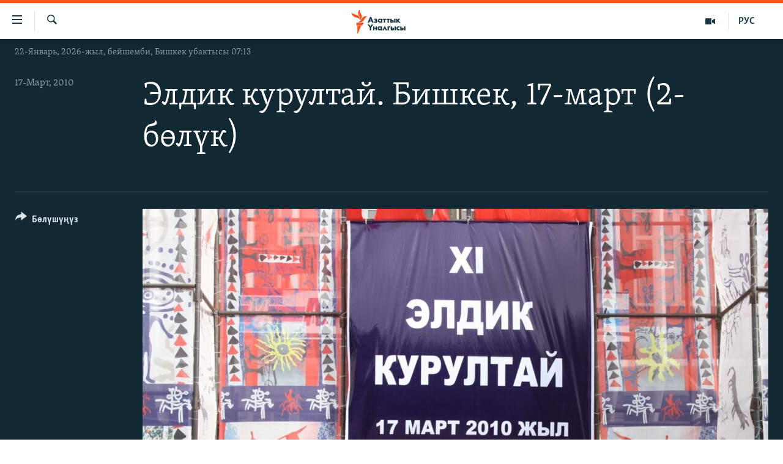

--- FILE ---
content_type: text/html; charset=utf-8
request_url: https://www.azattyk.org/a/1985969.html
body_size: 18784
content:

<!DOCTYPE html>
<html lang="ky" dir="ltr" class="no-js">
<head>
        <link rel="stylesheet" href="/Content/responsive/RFE/ky-KG/RFE-ky-KG.css?&amp;av=0.0.0.0&amp;cb=370">
<script src="https://tags.azattyk.org/rferl-pangea/prod/utag.sync.js"></script><script type='text/javascript' src='https://www.youtube.com/iframe_api' async></script>            <link rel="manifest" href="/manifest.json">
    <script type="text/javascript">
        //a general 'js' detection, must be on top level in <head>, due to CSS performance
        document.documentElement.className = "js";
        var cacheBuster = "370";
        var appBaseUrl = "/";
        var imgEnhancerBreakpoints = [0, 144, 256, 408, 650, 1023, 1597];
        var isLoggingEnabled = false;
        var isPreviewPage = false;
        var isLivePreviewPage = false;

        if (!isPreviewPage) {
            window.RFE = window.RFE || {};
            window.RFE.cacheEnabledByParam = window.location.href.indexOf('nocache=1') === -1;

            const url = new URL(window.location.href);
            const params = new URLSearchParams(url.search);

            // Remove the 'nocache' parameter
            params.delete('nocache');

            // Update the URL without the 'nocache' parameter
            url.search = params.toString();
            window.history.replaceState(null, '', url.toString());
        } else {
            window.addEventListener('load', function() {
                const links = window.document.links;
                for (let i = 0; i < links.length; i++) {
                    links[i].href = '#';
                    links[i].target = '_self';
                }
             })
        }

var pwaEnabled = false;        var swCacheDisabled;
    </script>
    <meta charset="utf-8" />

            <title>&#x42D;&#x43B;&#x434;&#x438;&#x43A; &#x43A;&#x443;&#x440;&#x443;&#x43B;&#x442;&#x430;&#x439;. &#x411;&#x438;&#x448;&#x43A;&#x435;&#x43A;, 17-&#x43C;&#x430;&#x440;&#x442; (2-&#x431;&#x4E9;&#x43B;&#x4AF;&#x43A;)</title>
            <meta name="description" content="" />
                <meta name="keywords" content="" />
    <meta name="viewport" content="width=device-width, initial-scale=1.0" />


    <meta http-equiv="X-UA-Compatible" content="IE=edge" />

<meta name="robots" content="max-image-preview:large"><meta property="fb:pages" content="132515023525838" /> <meta name="yandex-verification" content="9f3418917dcb252c" />

        <link href="https://www.azattyk.org/a/1985969.html" rel="canonical" />

        <meta name="apple-mobile-web-app-title" content="&#x410;&#x437;&#x430;&#x442;&#x442;&#x44B;&#x43A;" />
        <meta name="apple-mobile-web-app-status-bar-style" content="black" />
            <meta name="apple-itunes-app" content="app-id=1521472502, app-argument=//1985969.ltr" />
            <meta property="fb:admins" content="&#x424;&#x435;&#x439;&#x441;&#x431;&#x443;&#x43A;&#x442;&#x430;&#x433;&#x44B; &#x441;&#x430;&#x43D;&#x430;&#x440;&#x438;&#x43F;&#x442;&#x438;&#x43A; &#x43A;&#x4E9;&#x440;&#x441;&#x4E9;&#x442;&#x43A;&#x4AF;&#x447;:" />
<meta content="&#x42D;&#x43B;&#x434;&#x438;&#x43A; &#x43A;&#x443;&#x440;&#x443;&#x43B;&#x442;&#x430;&#x439;. &#x411;&#x438;&#x448;&#x43A;&#x435;&#x43A;, 17-&#x43C;&#x430;&#x440;&#x442; (2-&#x431;&#x4E9;&#x43B;&#x4AF;&#x43A;)" property="og:title"></meta>
<meta content="article" property="og:type"></meta>
<meta content="https://www.azattyk.org/a/1985969.html" property="og:url"></meta>
<meta content="&#x410;&#x437;&#x430;&#x442;&#x442;&#x44B;&#x43A; &#x3A5;&#x43D;&#x430;&#x43B;&#x433;&#x44B;&#x441;&#x44B;" property="og:site_name"></meta>
<meta content="https://www.facebook.com/Azattyk.unalgysy" property="article:publisher"></meta>
<meta content="https://gdb.rferl.org/e006fc66-914a-4915-b577-526d5e5cc0d8_w1200_h630.jpg" property="og:image"></meta>
<meta content="1200" property="og:image:width"></meta>
<meta content="630" property="og:image:height"></meta>
<meta content="460215691922613" property="fb:app_id"></meta>
<meta content="gallery" name="twitter:card"></meta>
<meta content="@Azattyk_Radiosu" name="twitter:site"></meta>
<meta content="https://gdb.rferl.org/e006fc66-914a-4915-b577-526d5e5cc0d8_w1200_h630.jpg" name="twitter:image"></meta>
<meta content="&#x42D;&#x43B;&#x434;&#x438;&#x43A; &#x43A;&#x443;&#x440;&#x443;&#x43B;&#x442;&#x430;&#x439;. &#x411;&#x438;&#x448;&#x43A;&#x435;&#x43A;, 17-&#x43C;&#x430;&#x440;&#x442; (2-&#x431;&#x4E9;&#x43B;&#x4AF;&#x43A;)" name="twitter:title"></meta>
<meta content="" name="twitter:description"></meta>
                    <link rel="amphtml" href="https://www.azattyk.org/amp/1985969.html" />
<script type="application/ld+json">{"articleSection":"","isAccessibleForFree":true,"headline":"Элдик курултай. Бишкек, 17-март (2-бөлүк)","inLanguage":"ky-KG","keywords":"","author":{"@type":"Person","name":"ЭЕ/АҮ"},"datePublished":"2010-03-17 08:16:27Z","dateModified":"2010-03-17 08:29:34Z","publisher":{"logo":{"width":512,"height":220,"@type":"ImageObject","url":"https://www.azattyk.org/Content/responsive/RFE/ky-KG/img/logo.png"},"@type":"NewsMediaOrganization","url":"https://www.azattyk.org","sameAs":["https://www.facebook.com/azattyk.org","https://twitter.com/Azattyk_Radiosu","https://www.youtube.com/user/AzattykUnalgysy","https://telegram.me/Azattyk_radiosu","https://soundcloud.com/azattyk-audio","https://www.instagram.com/azattyk.kg/","https://www.whatsapp.com/channel/0029VaEfXksHbFV2MNnL1I3E","https://www.whatsapp.com/channel/0029VaEfXksHbFV2MNnL1I3E"],"name":"Азаттык Үналгысы | Кыргызстан: видео, фото, кабарлар","alternateName":""},"@context":"https://schema.org","@type":"NewsArticle","mainEntityOfPage":"https://www.azattyk.org/a/1985969.html","url":"https://www.azattyk.org/a/1985969.html","description":"","image":{"width":1080,"height":608,"@type":"ImageObject","url":"https://gdb.rferl.org/e006fc66-914a-4915-b577-526d5e5cc0d8_w1080_h608.jpg"},"name":"Элдик курултай. Бишкек, 17-март (2-бөлүк)"}</script>
    <script src="/Scripts/responsive/infographics.bundle.min.js?&amp;av=0.0.0.0&amp;cb=370"></script>
        <script src="/Scripts/responsive/dollardom.min.js?&amp;av=0.0.0.0&amp;cb=370"></script>
        <script src="/Scripts/responsive/modules/commons.js?&amp;av=0.0.0.0&amp;cb=370"></script>
        <script src="/Scripts/responsive/modules/app_code.js?&amp;av=0.0.0.0&amp;cb=370"></script>

        <link rel="icon" type="image/svg+xml" href="/Content/responsive/RFE/img/webApp/favicon.svg" />
        <link rel="alternate icon" href="/Content/responsive/RFE/img/webApp/favicon.ico" />
            <link rel="mask-icon" color="#ea6903" href="/Content/responsive/RFE/img/webApp/favicon_safari.svg" />
        <link rel="apple-touch-icon" sizes="152x152" href="/Content/responsive/RFE/img/webApp/ico-152x152.png" />
        <link rel="apple-touch-icon" sizes="144x144" href="/Content/responsive/RFE/img/webApp/ico-144x144.png" />
        <link rel="apple-touch-icon" sizes="114x114" href="/Content/responsive/RFE/img/webApp/ico-114x114.png" />
        <link rel="apple-touch-icon" sizes="72x72" href="/Content/responsive/RFE/img/webApp/ico-72x72.png" />
        <link rel="apple-touch-icon-precomposed" href="/Content/responsive/RFE/img/webApp/ico-57x57.png" />
        <link rel="icon" sizes="192x192" href="/Content/responsive/RFE/img/webApp/ico-192x192.png" />
        <link rel="icon" sizes="128x128" href="/Content/responsive/RFE/img/webApp/ico-128x128.png" />
        <meta name="msapplication-TileColor" content="#ffffff" />
        <meta name="msapplication-TileImage" content="/Content/responsive/RFE/img/webApp/ico-144x144.png" />
                <link rel="preload" href="/Content/responsive/fonts/Skolar-Lt_Cyrl_v2.4.woff" type="font/woff" as="font" crossorigin="anonymous" />
    <link rel="alternate" type="application/rss+xml" title="RFE/RL - Top Stories [RSS]" href="/api/" />
    <link rel="sitemap" type="application/rss+xml" href="/sitemap.xml" />
    
    



</head>
<body class=" nav-no-loaded cc_theme pg-media pg-photoblog js-category-to-nav nojs-images date-time-enabled">
        <script type="text/javascript" >
            var analyticsData = {url:"https://www.azattyk.org/a/1985969.html",property_id:"419",article_uid:"1985969",page_title:"Элдик курултай. Бишкек, 17-март (2-бөлүк)",page_type:"photo gallery",content_type:"photo",subcontent_type:"photo gallery",last_modified:"2010-03-17 08:29:34Z",pub_datetime:"2010-03-17 08:16:27Z",pub_year:"2010",pub_month:"03",pub_day:"17",pub_hour:"08",pub_weekday:"Wednesday",section:"photo gallery",english_section:"",byline:"",categories:"",domain:"www.azattyk.org",language:"Kyrgyz",language_service:"RFERL Kyrgyz",platform:"web",copied:"no",copied_article:"",copied_title:"",runs_js:"Yes",cms_release:"8.44.0.0.370",enviro_type:"prod",slug:"",entity:"RFE",short_language_service:"KYR",platform_short:"W",page_name:"Элдик курултай. Бишкек, 17-март (2-бөлүк)"};
        </script>
<noscript><iframe src="https://www.googletagmanager.com/ns.html?id=GTM-WXZBPZ" height="0" width="0" style="display:none;visibility:hidden"></iframe></noscript>        <script type="text/javascript" data-cookiecategory="analytics">
            var gtmEventObject = Object.assign({}, analyticsData, {event: 'page_meta_ready'});window.dataLayer = window.dataLayer || [];window.dataLayer.push(gtmEventObject);
            if (top.location === self.location) { //if not inside of an IFrame
                 var renderGtm = "true";
                 if (renderGtm === "true") {
            (function(w,d,s,l,i){w[l]=w[l]||[];w[l].push({'gtm.start':new Date().getTime(),event:'gtm.js'});var f=d.getElementsByTagName(s)[0],j=d.createElement(s),dl=l!='dataLayer'?'&l='+l:'';j.async=true;j.src='//www.googletagmanager.com/gtm.js?id='+i+dl;f.parentNode.insertBefore(j,f);})(window,document,'script','dataLayer','GTM-WXZBPZ');
                 }
            }
        </script>
        <!--Analytics tag js version start-->
            <script type="text/javascript" data-cookiecategory="analytics">
                var utag_data = Object.assign({}, analyticsData, {});
if(typeof(TealiumTagFrom)==='function' && typeof(TealiumTagSearchKeyword)==='function') {
var utag_from=TealiumTagFrom();var utag_searchKeyword=TealiumTagSearchKeyword();
if(utag_searchKeyword!=null && utag_searchKeyword!=='' && utag_data["search_keyword"]==null) utag_data["search_keyword"]=utag_searchKeyword;if(utag_from!=null && utag_from!=='') utag_data["from"]=TealiumTagFrom();}
                if(window.top!== window.self&&utag_data.page_type==="snippet"){utag_data.page_type = 'iframe';}
                try{if(window.top!==window.self&&window.self.location.hostname===window.top.location.hostname){utag_data.platform = 'self-embed';utag_data.platform_short = 'se';}}catch(e){if(window.top!==window.self&&window.self.location.search.includes("platformType=self-embed")){utag_data.platform = 'cross-promo';utag_data.platform_short = 'cp';}}
                (function(a,b,c,d){    a="https://tags.azattyk.org/rferl-pangea/prod/utag.js";    b=document;c="script";d=b.createElement(c);d.src=a;d.type="text/java"+c;d.async=true;    a=b.getElementsByTagName(c)[0];a.parentNode.insertBefore(d,a);    })();
            </script>
        <!--Analytics tag js version end-->
<!-- Analytics tag management NoScript -->
<noscript>
<img style="position: absolute; border: none;" src="https://ssc.azattyk.org/b/ss/bbgprod,bbgentityrferl/1/G.4--NS/116911683?pageName=rfe%3akyr%3aw%3aphoto%20gallery%3a%d0%ad%d0%bb%d0%b4%d0%b8%d0%ba%20%d0%ba%d1%83%d1%80%d1%83%d0%bb%d1%82%d0%b0%d0%b9.%20%d0%91%d0%b8%d1%88%d0%ba%d0%b5%d0%ba%2c%2017-%d0%bc%d0%b0%d1%80%d1%82%20%282-%d0%b1%d3%a9%d0%bb%d2%af%d0%ba%29&amp;c6=%d0%ad%d0%bb%d0%b4%d0%b8%d0%ba%20%d0%ba%d1%83%d1%80%d1%83%d0%bb%d1%82%d0%b0%d0%b9.%20%d0%91%d0%b8%d1%88%d0%ba%d0%b5%d0%ba%2c%2017-%d0%bc%d0%b0%d1%80%d1%82%20%282-%d0%b1%d3%a9%d0%bb%d2%af%d0%ba%29&amp;v36=8.44.0.0.370&amp;v6=D=c6&amp;g=https%3a%2f%2fwww.azattyk.org%2fa%2f1985969.html&amp;c1=D=g&amp;v1=D=g&amp;events=event1&amp;c16=rferl%20kyrgyz&amp;v16=D=c16&amp;ch=photo%20gallery&amp;c15=kyrgyz&amp;v15=D=c15&amp;c4=photo&amp;v4=D=c4&amp;c14=1985969&amp;v14=D=c14&amp;v20=no&amp;c17=web&amp;v17=D=c17&amp;mcorgid=518abc7455e462b97f000101%40adobeorg&amp;server=www.azattyk.org&amp;pageType=D=c4&amp;ns=bbg&amp;v29=D=server&amp;v25=rfe&amp;v30=419&amp;v105=D=User-Agent " alt="analytics" width="1" height="1" /></noscript>
<!-- End of Analytics tag management NoScript -->


        <!--*** Accessibility links - For ScreenReaders only ***-->
        <section>
            <div class="sr-only">
                <h2>&#x41B;&#x438;&#x43D;&#x43A;&#x442;&#x435;&#x440; </h2>
                <ul>
                    <li><a href="#content" data-disable-smooth-scroll="1">&#x41C;&#x430;&#x437;&#x43C;&#x443;&#x43D;&#x433;&#x430; &#x4E9;&#x442;&#x4AF;&#x4A3;&#x4AF;&#x437;</a></li>
                    <li><a href="#navigation" data-disable-smooth-scroll="1">&#x41D;&#x430;&#x432;&#x438;&#x433;&#x430;&#x446;&#x438;&#x44F;&#x433;&#x430; &#x4E9;&#x442;&#x4AF;&#x4A3;&#x4AF;&#x437;</a></li>
                    <li><a href="#txtHeaderSearch" data-disable-smooth-scroll="1">&#x418;&#x437;&#x434;&#x4E9;&#x4E9;&#x433;&#x4E9; &#x441;&#x430;&#x43B;&#x44B;&#x4A3;&#x44B;&#x437;</a></li>
                </ul>
            </div>
        </section>
    




<div dir="ltr">
    <div id="page">
            <aside>

<div class="c-lightbox overlay-modal">
    <div class="c-lightbox__intro">
        <h2 class="c-lightbox__intro-title"></h2>
        <button class="btn btn--rounded c-lightbox__btn c-lightbox__intro-next" title="&#x410;&#x43B;&#x434;&#x44B;&#x433;&#x430;">
            <span class="ico ico--rounded ico-chevron-forward"></span>
            <span class="sr-only">&#x410;&#x43B;&#x434;&#x44B;&#x433;&#x430;</span>
        </button>
    </div>
    <div class="c-lightbox__nav">
        <button class="btn btn--rounded c-lightbox__btn c-lightbox__btn--close" title="&#x416;&#x430;&#x431;&#x443;&#x443;">
            <span class="ico ico--rounded ico-close"></span>
            <span class="sr-only">&#x416;&#x430;&#x431;&#x443;&#x443;</span>
        </button>
        <button class="btn btn--rounded c-lightbox__btn c-lightbox__btn--prev" title="&#x410;&#x440;&#x442;&#x43A;&#x430;">
            <span class="ico ico--rounded ico-chevron-backward"></span>
            <span class="sr-only">&#x410;&#x440;&#x442;&#x43A;&#x430;</span>
        </button>
        <button class="btn btn--rounded c-lightbox__btn c-lightbox__btn--next" title="&#x410;&#x43B;&#x434;&#x44B;&#x433;&#x430;">
            <span class="ico ico--rounded ico-chevron-forward"></span>
            <span class="sr-only">&#x410;&#x43B;&#x434;&#x44B;&#x433;&#x430;</span>
        </button>
    </div>
    <div class="c-lightbox__content-wrap">
        <figure class="c-lightbox__content">
            <span class="c-spinner c-spinner--lightbox">
                <img src="/Content/responsive/img/player-spinner.png"
                     alt="please wait"
                     title="please wait" />
            </span>
            <div class="c-lightbox__img">
                <div class="thumb">
                    <img src="" alt="" />
                </div>
            </div>
            <figcaption>
                <div class="c-lightbox__info c-lightbox__info--foot">
                    <span class="c-lightbox__counter"></span>
                    <span class="caption c-lightbox__caption"></span>
                </div>
            </figcaption>
        </figure>
    </div>
    <div class="hidden">
        <div class="content-advisory__box content-advisory__box--lightbox">
            <span class="content-advisory__box-text">&#x421;&#x4AF;&#x440;&#x4E9;&#x442; &#x430;&#x439;&#x440;&#x44B;&#x43C; &#x43E;&#x43A;&#x443;&#x440;&#x43C;&#x430;&#x43D;&#x434;&#x430;&#x440; &#x4AF;&#x447;&#x4AF;&#x43D; &#x4AF;&#x440;&#x4E9;&#x439; &#x443;&#x447;&#x443;&#x440;&#x433;&#x430;&#x43D; &#x43C;&#x430;&#x430;&#x43D;&#x430;&#x439; &#x436;&#x430;&#x440;&#x430;&#x442;&#x44B;&#x448;&#x44B; &#x43C;&#x4AF;&#x43C;&#x43A;&#x4AF;&#x43D;</span>
            <button class="btn btn--transparent content-advisory__box-btn m-t-md" value="text" type="button">
                <span class="btn__text">
                    &#x431;&#x430;&#x441;&#x44B;&#x43F; &#x43A;&#x4E9;&#x440;&#x4AF;&#x4A3;&#x4AF;&#x437;
                </span>
            </button>
        </div>
    </div>
</div>

<div class="print-dialogue">
    <div class="container">
        <h3 class="print-dialogue__title section-head">&#x41F;&#x440;&#x438;&#x43D;&#x442;&#x435;&#x440;&#x434;&#x435;&#x43D; &#x447;&#x44B;&#x433;&#x430;&#x440;&#x443;&#x443;:</h3>
        <div class="print-dialogue__opts">
            <ul class="print-dialogue__opt-group">
                <li class="form__group form__group--checkbox">
                    <input class="form__check " id="checkboxImages" name="checkboxImages" type="checkbox" checked="checked" />
                    <label for="checkboxImages" class="form__label m-t-md">&#x421;&#x4AF;&#x440;&#x4E9;&#x442;&#x442;&#x4E9;&#x440;</label>
                </li>
                <li class="form__group form__group--checkbox">
                    <input class="form__check " id="checkboxMultimedia" name="checkboxMultimedia" type="checkbox" checked="checked" />
                    <label for="checkboxMultimedia" class="form__label m-t-md">Multimedia</label>
                </li>
            </ul>
            <ul class="print-dialogue__opt-group">
                <li class="form__group form__group--checkbox">
                    <input class="form__check " id="checkboxEmbedded" name="checkboxEmbedded" type="checkbox" checked="checked" />
                    <label for="checkboxEmbedded" class="form__label m-t-md">&#x422;&#x438;&#x440;&#x43A;&#x435;&#x43B;&#x433;&#x435;&#x43D; &#x43C;&#x430;&#x437;&#x43C;&#x443;&#x43D;</label>
                </li>
                <li class="hidden">
                    <input class="form__check " id="checkboxComments" name="checkboxComments" type="checkbox" />
                    <label for="checkboxComments" class="form__label m-t-md">&#x41A;&#x43E;&#x43C;&#x43C;&#x435;&#x43D;&#x442;&#x430;&#x440;&#x438;&#x439;&#x43B;&#x435;&#x440;</label>
                </li>
            </ul>
        </div>
        <div class="print-dialogue__buttons">
            <button class="btn  btn--secondary close-button" type="button" title="&#x411;&#x430;&#x448; &#x442;&#x430;&#x440;&#x442;&#x443;&#x443;">
                <span class="btn__text ">&#x411;&#x430;&#x448; &#x442;&#x430;&#x440;&#x442;&#x443;&#x443;</span>
            </button>
            <button class="btn  btn-cust-print m-l-sm" type="button" title="&#x41F;&#x440;&#x438;&#x43D;&#x442;&#x435;&#x440;">
                <span class="btn__text ">&#x41F;&#x440;&#x438;&#x43D;&#x442;&#x435;&#x440;</span>
            </button>
        </div>
    </div>
</div>                
<div class="ctc-message pos-fix">
    <div class="ctc-message__inner">&#x428;&#x438;&#x43B;&#x442;&#x435;&#x43C;&#x435; &#x43A;&#x4E9;&#x447;&#x4AF;&#x440;&#x4AF;&#x43B;&#x434;&#x4AF;</div>
</div>
            </aside>

<div class="hdr-20 hdr-20--big">
    <div class="hdr-20__inner">
        <div class="hdr-20__max pos-rel">
            <div class="hdr-20__side hdr-20__side--primary d-flex">
                <label data-for="main-menu-ctrl" data-switcher-trigger="true" data-switch-target="main-menu-ctrl" class="burger hdr-trigger pos-rel trans-trigger" data-trans-evt="click" data-trans-id="menu">
                    <span class="ico ico-close hdr-trigger__ico hdr-trigger__ico--close burger__ico burger__ico--close"></span>
                    <span class="ico ico-menu hdr-trigger__ico hdr-trigger__ico--open burger__ico burger__ico--open"></span>
                </label>
                <div class="menu-pnl pos-fix trans-target" data-switch-target="main-menu-ctrl" data-trans-id="menu">
                    <div class="menu-pnl__inner">
                        <nav class="main-nav menu-pnl__item menu-pnl__item--first">
                            <ul class="main-nav__list accordeon" data-analytics-tales="false" data-promo-name="link" data-location-name="nav,secnav">
                                

        <li class="main-nav__item">
            <a class="main-nav__item-name main-nav__item-name--link" href="/news" title="&#x416;&#x430;&#x4A3;&#x44B;&#x43B;&#x44B;&#x43A;&#x442;&#x430;&#x440;" data-item-name="ky-news" >&#x416;&#x430;&#x4A3;&#x44B;&#x43B;&#x44B;&#x43A;&#x442;&#x430;&#x440;</a>
        </li>

        <li class="main-nav__item accordeon__item" data-switch-target="menu-item-960">
            <label class="main-nav__item-name main-nav__item-name--label accordeon__control-label" data-switcher-trigger="true" data-for="menu-item-960">
                &#x41A;&#x44B;&#x440;&#x433;&#x44B;&#x437;&#x441;&#x442;&#x430;&#x43D;
                <span class="ico ico-chevron-down main-nav__chev"></span>
            </label>
            <div class="main-nav__sub-list">
                
    <a class="main-nav__item-name main-nav__item-name--link main-nav__item-name--sub" href="/Kyrgyzstan" title="&#x41A;&#x44B;&#x440;&#x433;&#x44B;&#x437;&#x441;&#x442;&#x430;&#x43D;" data-item-name="kyrgyzstan" >&#x41A;&#x44B;&#x440;&#x433;&#x44B;&#x437;&#x441;&#x442;&#x430;&#x43D;</a>

    <a class="main-nav__item-name main-nav__item-name--link main-nav__item-name--sub" href="/politics" title="&#x421;&#x430;&#x44F;&#x441;&#x430;&#x442;" data-item-name="saiasat" >&#x421;&#x430;&#x44F;&#x441;&#x430;&#x442;</a>

    <a class="main-nav__item-name main-nav__item-name--link main-nav__item-name--sub" href="/economics" title="&#x42D;&#x43A;&#x43E;&#x43D;&#x43E;&#x43C;&#x438;&#x43A;&#x430;" data-item-name="ky-economy" >&#x42D;&#x43A;&#x43E;&#x43D;&#x43E;&#x43C;&#x438;&#x43A;&#x430;</a>

    <a class="main-nav__item-name main-nav__item-name--link main-nav__item-name--sub" href="/culture" title="&#x43C;&#x430;&#x434;&#x430;&#x43D;&#x438;&#x44F;&#x442;" data-item-name="ky-culture" >&#x43C;&#x430;&#x434;&#x430;&#x43D;&#x438;&#x44F;&#x442;</a>

            </div>
        </li>

        <li class="main-nav__item accordeon__item" data-switch-target="menu-item-1030">
            <label class="main-nav__item-name main-nav__item-name--label accordeon__control-label" data-switcher-trigger="true" data-for="menu-item-1030">
                &#x414;&#x4AF;&#x439;&#x43D;&#x4E9;
                <span class="ico ico-chevron-down main-nav__chev"></span>
            </label>
            <div class="main-nav__sub-list">
                
    <a class="main-nav__item-name main-nav__item-name--link main-nav__item-name--sub" href="/world" title="&#x414;&#x4AF;&#x439;&#x43D;&#x4E9;" data-item-name="ky-world" >&#x414;&#x4AF;&#x439;&#x43D;&#x4E9;</a>

    <a class="main-nav__item-name main-nav__item-name--link main-nav__item-name--sub" href="/central-asia" title="&#x411;&#x43E;&#x440;&#x431;&#x43E;&#x440; &#x410;&#x437;&#x438;&#x44F;" data-item-name="ky-central_asia" >&#x411;&#x43E;&#x440;&#x431;&#x43E;&#x440; &#x410;&#x437;&#x438;&#x44F;</a>

            </div>
        </li>

        <li class="main-nav__item">
            <a class="main-nav__item-name main-nav__item-name--link" href="/p/8776.html" title="&#x423;&#x43A;&#x440;&#x430;&#x438;&#x43D;&#x430;" data-item-name="war-in-ukraine" >&#x423;&#x43A;&#x440;&#x430;&#x438;&#x43D;&#x430;</a>
        </li>

        <li class="main-nav__item">
            <a class="main-nav__item-name main-nav__item-name--link" href="/investigation" title="&#x410;&#x442;&#x430;&#x439;&#x44B;&#x43D; &#x438;&#x43B;&#x438;&#x43A;&#x442;&#x4E9;&#x4E9;" data-item-name="ky-special-investiagiton" >&#x410;&#x442;&#x430;&#x439;&#x44B;&#x43D; &#x438;&#x43B;&#x438;&#x43A;&#x442;&#x4E9;&#x4E9;</a>
        </li>

        <li class="main-nav__item accordeon__item" data-switch-target="menu-item-2922">
            <label class="main-nav__item-name main-nav__item-name--label accordeon__control-label" data-switcher-trigger="true" data-for="menu-item-2922">
                &#x422;&#x412; &#x43F;&#x440;&#x43E;&#x433;&#x440;&#x430;&#x43C;&#x43C;&#x430;&#x43B;&#x430;&#x440;
                <span class="ico ico-chevron-down main-nav__chev"></span>
            </label>
            <div class="main-nav__sub-list">
                
    <a class="main-nav__item-name main-nav__item-name--link main-nav__item-name--sub" href="/z/17386" title="&#x411;&#x4AF;&#x433;&#x4AF;&#x43D; &#x410;&#x437;&#x430;&#x442;&#x442;&#x44B;&#x43A;&#x442;&#x430;" data-item-name="world-news" >&#x411;&#x4AF;&#x433;&#x4AF;&#x43D; &#x410;&#x437;&#x430;&#x442;&#x442;&#x44B;&#x43A;&#x442;&#x430;</a>

    <a class="main-nav__item-name main-nav__item-name--link main-nav__item-name--sub" href="/ExpertterTV" title="&#x42D;&#x43A;&#x441;&#x43F;&#x435;&#x440;&#x442;&#x442;&#x435;&#x440; &#x442;&#x430;&#x43B;&#x434;&#x430;&#x439;&#x442;" data-item-name="experts_analyze" >&#x42D;&#x43A;&#x441;&#x43F;&#x435;&#x440;&#x442;&#x442;&#x435;&#x440; &#x442;&#x430;&#x43B;&#x434;&#x430;&#x439;&#x442;</a>

    <a class="main-nav__item-name main-nav__item-name--link main-nav__item-name--sub" href="/DuinoTV" title="&#x411;&#x438;&#x437; &#x436;&#x430;&#x43D;&#x430; &#x434;&#x4AF;&#x439;&#x43D;&#x4E9;" data-item-name="world-and-us-tv" >&#x411;&#x438;&#x437; &#x436;&#x430;&#x43D;&#x430; &#x434;&#x4AF;&#x439;&#x43D;&#x4E9;</a>

    <a class="main-nav__item-name main-nav__item-name--link main-nav__item-name--sub" href="/DanisteTV" title="&#x414;&#x430;&#x43D;&#x438;&#x441;&#x442;&#x435;" data-item-name="daniste" >&#x414;&#x430;&#x43D;&#x438;&#x441;&#x442;&#x435;</a>

    <a class="main-nav__item-name main-nav__item-name--link main-nav__item-name--sub" href="/EjeSingdiTV" title="&#x42D;&#x436;&#x435;-&#x441;&#x438;&#x4A3;&#x434;&#x438;&#x43B;&#x435;&#x440;" data-item-name="sisterhood" >&#x42D;&#x436;&#x435;-&#x441;&#x438;&#x4A3;&#x434;&#x438;&#x43B;&#x435;&#x440;</a>

    <a class="main-nav__item-name main-nav__item-name--link main-nav__item-name--sub" href="/PlusTV" title="&#x410;&#x437;&#x430;&#x442;&#x442;&#x44B;&#x43A;&#x2B;" data-item-name="Azattyk_plus_TV" >&#x410;&#x437;&#x430;&#x442;&#x442;&#x44B;&#x43A;&#x2B;</a>

    <a class="main-nav__item-name main-nav__item-name--link main-nav__item-name--sub" href="/YngaisyzTV" title="&#x42B;&#x4A3;&#x433;&#x430;&#x439;&#x441;&#x44B;&#x437; &#x441;&#x443;&#x440;&#x43E;&#x43E;&#x43B;&#x43E;&#x440;" data-item-name="Inconvenient__Questions_tv" >&#x42B;&#x4A3;&#x433;&#x430;&#x439;&#x441;&#x44B;&#x437; &#x441;&#x443;&#x440;&#x43E;&#x43E;&#x43B;&#x43E;&#x440;</a>

            </div>
        </li>

        <li class="main-nav__item">
            <a class="main-nav__item-name main-nav__item-name--link" href="/p/7880.html" title="&#x41F;&#x43E;&#x434;&#x43A;&#x430;&#x441;&#x442;" data-item-name="azattyk-podcast" >&#x41F;&#x43E;&#x434;&#x43A;&#x430;&#x441;&#x442;</a>
        </li>

        <li class="main-nav__item">
            <a class="main-nav__item-name main-nav__item-name--link" href="/opinions" title="&#x4E8;&#x437;&#x433;&#x4E9;&#x447;&#x4E9; &#x43F;&#x438;&#x43A;&#x438;&#x440;" data-item-name="blog--minsanat" >&#x4E8;&#x437;&#x433;&#x4E9;&#x447;&#x4E9; &#x43F;&#x438;&#x43A;&#x438;&#x440;</a>
        </li>



                            </ul>
                        </nav>
                        

<div class="menu-pnl__item">
        <a href="https://rus.azattyk.org" class="menu-pnl__item-link" alt="&#x420;&#x443;&#x441;&#x441;&#x43A;&#x438;&#x439;">&#x420;&#x443;&#x441;&#x441;&#x43A;&#x438;&#x439;</a>
</div>


                        
                            <div class="menu-pnl__item menu-pnl__item--social">
                                    <h5 class="menu-pnl__sub-head">&#x41E;&#x43D;&#x43B;&#x430;&#x439;&#x43D; &#x448;&#x435;&#x440;&#x438;&#x43D;&#x435;</h5>

        <a href="https://www.facebook.com/azattyk.org" title="&#x424;&#x435;&#x439;&#x441;&#x431;&#x443;&#x43A;&#x442;&#x430;&#x43D; &#x43A;&#x430;&#x440;&#x430;&#x4A3;&#x44B;&#x437;" data-analytics-text="follow_on_facebook" class="btn btn--rounded btn--social-inverted menu-pnl__btn js-social-btn btn-facebook"  target="_blank" rel="noopener">
            <span class="ico ico-facebook-alt ico--rounded"></span>
        </a>


        <a href="https://www.youtube.com/user/AzattykUnalgysy" title="&#x42E;&#x442;&#x443;&#x431;&#x434;&#x430;&#x43D; &#x43A;&#x4E9;&#x440;&#x4AF;&#x4A3;&#x4AF;&#x437;" data-analytics-text="follow_on_youtube" class="btn btn--rounded btn--social-inverted menu-pnl__btn js-social-btn btn-youtube"  target="_blank" rel="noopener">
            <span class="ico ico-youtube ico--rounded"></span>
        </a>


        <a href="https://twitter.com/Azattyk_Radiosu" title="&#x422;&#x432;&#x438;&#x442;&#x442;&#x435;&#x440;&#x434;&#x435;&#x43D; &#x43A;&#x430;&#x440;&#x430;&#x4A3;&#x44B;&#x437;" data-analytics-text="follow_on_twitter" class="btn btn--rounded btn--social-inverted menu-pnl__btn js-social-btn btn-twitter"  target="_blank" rel="noopener">
            <span class="ico ico-twitter ico--rounded"></span>
        </a>


        <a href="https://www.instagram.com/azattyk.kg/" title="&#x418;&#x43D;&#x441;&#x442;&#x430;&#x433;&#x440;&#x430;&#x43C;&#x434;&#x430;&#x43D; &#x43A;&#x4E9;&#x440;&#x4AF;&#x4A3;&#x4AF;&#x437;" data-analytics-text="follow_on_instagram" class="btn btn--rounded btn--social-inverted menu-pnl__btn js-social-btn btn-instagram"  target="_blank" rel="noopener">
            <span class="ico ico-instagram ico--rounded"></span>
        </a>


        <a href="https://telegram.me/Azattyk_radiosu" title="&#x422;&#x435;&#x43B;&#x435;&#x433;&#x440;&#x430;&#x43C;&#x434;&#x430;&#x43D; &#x43E;&#x43A;&#x443;&#x4A3;&#x443;&#x437;" data-analytics-text="follow_on_telegram" class="btn btn--rounded btn--social-inverted menu-pnl__btn js-social-btn btn-telegram"  target="_blank" rel="noopener">
            <span class="ico ico-telegram ico--rounded"></span>
        </a>


        <a href="https://news.google.com/publications/CAAqBwgKMMH4gQIwvrcX?hl=ru&amp; " title="Google News &#x430;&#x440;&#x43A;&#x44B;&#x43B;&#x443;&#x443; &#x43E;&#x43A;&#x443;&#x4A3;&#x443;&#x437;" data-analytics-text="follow_on_google_news" class="btn btn--rounded btn--social-inverted menu-pnl__btn js-social-btn btn-g-news"  target="_blank" rel="noopener">
            <span class="ico ico-google-news ico--rounded"></span>
        </a>


        <a href="https://www.whatsapp.com/channel/0029VaEfXksHbFV2MNnL1I3E" title="Follow on WhatsApp" data-analytics-text="follow_on_whatsapp" class="btn btn--rounded btn--social-inverted menu-pnl__btn js-social-btn btn-whatsapp visible-xs-inline-block visible-sm-inline-block"  target="_blank" rel="noopener">
            <span class="ico ico-whatsapp ico--rounded"></span>
        </a>


        <a href="https://www.whatsapp.com/channel/0029VaEfXksHbFV2MNnL1I3E" title="Follow on WhatsApp" data-analytics-text="follow_on_whatsapp_desktop" class="btn btn--rounded btn--social-inverted menu-pnl__btn js-social-btn btn-whatsapp visible-md-inline-block visible-lg-inline-block"  target="_blank" rel="noopener">
            <span class="ico ico-whatsapp ico--rounded"></span>
        </a>

                            </div>
                            <div class="menu-pnl__item">
                                <a href="/navigation/allsites" class="menu-pnl__item-link">
                                    <span class="ico ico-languages "></span>
                                    &#x42D;&#x415;/&#x410;&#x420;&#x43D;&#x443;&#x43D; &#x431;&#x430;&#x440;&#x434;&#x44B;&#x43A; &#x441;&#x430;&#x439;&#x442;&#x442;&#x430;&#x440;&#x44B; 
                                </a>
                            </div>
                    </div>
                </div>
                <label data-for="top-search-ctrl" data-switcher-trigger="true" data-switch-target="top-search-ctrl" class="top-srch-trigger hdr-trigger">
                    <span class="ico ico-close hdr-trigger__ico hdr-trigger__ico--close top-srch-trigger__ico top-srch-trigger__ico--close"></span>
                    <span class="ico ico-search hdr-trigger__ico hdr-trigger__ico--open top-srch-trigger__ico top-srch-trigger__ico--open"></span>
                </label>
                <div class="srch-top srch-top--in-header" data-switch-target="top-search-ctrl">
                    <div class="container">
                        
<form action="/s" class="srch-top__form srch-top__form--in-header" id="form-topSearchHeader" method="get" role="search">    <label for="txtHeaderSearch" class="sr-only">&#x418;&#x437;&#x434;&#x4E9;&#x4E9;</label>
    <input type="text" id="txtHeaderSearch" name="k" placeholder="&#x422;&#x435;&#x43A;&#x441;&#x442; &#x438;&#x437;&#x434;&#x4E9;&#x4E9;" accesskey="s" value="" class="srch-top__input analyticstag-event" onkeydown="if (event.keyCode === 13) { FireAnalyticsTagEventOnSearch('search', $dom.get('#txtHeaderSearch')[0].value) }" />
    <button title="&#x418;&#x437;&#x434;&#x4E9;&#x4E9;" type="submit" class="btn btn--top-srch analyticstag-event" onclick="FireAnalyticsTagEventOnSearch('search', $dom.get('#txtHeaderSearch')[0].value) ">
        <span class="ico ico-search"></span>
    </button>
</form>
                    </div>
                </div>
                <a href="/" class="main-logo-link">
                    <img src="/Content/responsive/RFE/ky-KG/img/logo-compact.svg" class="main-logo main-logo--comp" alt="site logo">
                        <img src="/Content/responsive/RFE/ky-KG/img/logo.svg" class="main-logo main-logo--big" alt="site logo">
                </a>
            </div>
            <div class="hdr-20__side hdr-20__side--secondary d-flex">
                

    <a href="https://rus.azattyk.org" title="&#x420;&#x423;&#x421;" class="hdr-20__secondary-item hdr-20__secondary-item--lang" data-item-name="satellite">
        
&#x420;&#x423;&#x421;
    </a>

    <a href="/programs/tv" title="&#x422;&#x412; &#x43F;&#x440;&#x43E;&#x433;&#x440;&#x430;&#x43C;&#x43C;&#x430;&#x43B;&#x430;&#x440;" class="hdr-20__secondary-item" data-item-name="video">
        
    <span class="ico ico-video hdr-20__secondary-icon"></span>

    </a>

    <a href="/s" title="&#x418;&#x437;&#x434;&#x4E9;&#x4E9;" class="hdr-20__secondary-item hdr-20__secondary-item--search" data-item-name="search">
        
    <span class="ico ico-search hdr-20__secondary-icon hdr-20__secondary-icon--search"></span>

    </a>



                
                <div class="srch-bottom">
                    
<form action="/s" class="srch-bottom__form d-flex" id="form-bottomSearch" method="get" role="search">    <label for="txtSearch" class="sr-only">&#x418;&#x437;&#x434;&#x4E9;&#x4E9;</label>
    <input type="search" id="txtSearch" name="k" placeholder="&#x422;&#x435;&#x43A;&#x441;&#x442; &#x438;&#x437;&#x434;&#x4E9;&#x4E9;" accesskey="s" value="" class="srch-bottom__input analyticstag-event" onkeydown="if (event.keyCode === 13) { FireAnalyticsTagEventOnSearch('search', $dom.get('#txtSearch')[0].value) }" />
    <button title="&#x418;&#x437;&#x434;&#x4E9;&#x4E9;" type="submit" class="btn btn--bottom-srch analyticstag-event" onclick="FireAnalyticsTagEventOnSearch('search', $dom.get('#txtSearch')[0].value) ">
        <span class="ico ico-search"></span>
    </button>
</form>
                </div>
            </div>
            <img src="/Content/responsive/RFE/ky-KG/img/logo-print.gif" class="logo-print" alt="site logo">
            <img src="/Content/responsive/RFE/ky-KG/img/logo-print_color.png" class="logo-print logo-print--color" alt="site logo">
        </div>
    </div>
</div>
    <script>
        if (document.body.className.indexOf('pg-home') > -1) {
            var nav2In = document.querySelector('.hdr-20__inner');
            var nav2Sec = document.querySelector('.hdr-20__side--secondary');
            var secStyle = window.getComputedStyle(nav2Sec);
            if (nav2In && window.pageYOffset < 150 && secStyle['position'] !== 'fixed') {
                nav2In.classList.add('hdr-20__inner--big')
            }
        }
    </script>



<div class="c-hlights c-hlights--breaking c-hlights--no-item" data-hlight-display="mobile,desktop">
    <div class="c-hlights__wrap container p-0">
        <div class="c-hlights__nav">
            <a role="button" href="#" title="&#x410;&#x440;&#x442;&#x43A;&#x430;">
                <span class="ico ico-chevron-backward m-0"></span>
                <span class="sr-only">&#x410;&#x440;&#x442;&#x43A;&#x430;</span>
            </a>
            <a role="button" href="#" title="&#x410;&#x43B;&#x434;&#x44B;&#x433;&#x430;">
                <span class="ico ico-chevron-forward m-0"></span>
                <span class="sr-only">&#x410;&#x43B;&#x434;&#x44B;&#x433;&#x430;</span>
            </a>
        </div>
        <span class="c-hlights__label">
            <span class="">&#x427;&#x423;&#x41A;&#x423;&#x41B; &#x41A;&#x410;&#x411;&#x410;&#x420;!</span>
            <span class="switcher-trigger">
                <label data-for="more-less-1" data-switcher-trigger="true" class="switcher-trigger__label switcher-trigger__label--more p-b-0" title="&#x422;&#x43E;&#x43B;&#x443;&#x43A; &#x43A;&#x4E9;&#x440;&#x441;&#x4E9;&#x442;">
                    <span class="ico ico-chevron-down"></span>
                </label>
                <label data-for="more-less-1" data-switcher-trigger="true" class="switcher-trigger__label switcher-trigger__label--less p-b-0" title="&#x41A;&#x44B;&#x441;&#x43A;&#x430;&#x440;&#x442;">
                    <span class="ico ico-chevron-up"></span>
                </label>
            </span>
        </span>
        <ul class="c-hlights__items switcher-target" data-switch-target="more-less-1">
            
        </ul>
    </div>
</div>


<div class="date-time-area ">
    <div class="container">
        <span class="date-time">
            22-&#x42F;&#x43D;&#x432;&#x430;&#x440;&#x44C;, 2026-&#x436;&#x44B;&#x43B;, &#x431;&#x435;&#x439;&#x448;&#x435;&#x43C;&#x431;&#x438;, &#x411;&#x438;&#x448;&#x43A;&#x435;&#x43A; &#x443;&#x431;&#x430;&#x43A;&#x442;&#x44B;&#x441;&#x44B; 07:13
        </span>
    </div>
</div>
        <div id="content">
            

<div class="media-container">
    <div class="container">
        <div class="hdr-container row">
            <div class="col-category col-xs-12 col-md-2 pull-left">


</div>
<div class="col-title col-xs-12 col-md-10 pull-right">

    <h1 class="">
        &#x42D;&#x43B;&#x434;&#x438;&#x43A; &#x43A;&#x443;&#x440;&#x443;&#x43B;&#x442;&#x430;&#x439;. &#x411;&#x438;&#x448;&#x43A;&#x435;&#x43A;, 17-&#x43C;&#x430;&#x440;&#x442; (2-&#x431;&#x4E9;&#x43B;&#x4AF;&#x43A;)
    </h1>
</div>
<div class="col-publishing-details col-xs-12 col-sm-12 col-md-2 pull-left">

<div class="publishing-details ">
        <div class="published">
            <span class="date" >
                    <time pubdate="pubdate" datetime="2010-03-17T14:16:27&#x2B;06:00">
                        17-&#x41C;&#x430;&#x440;&#x442;, 2010
                    </time>
            </span>
        </div>
</div>

</div>
<div class="col-title col-xs-12 col-md-10 pull-right content-offset">

<div id="article-content">
        <div class="wsw">
            

        </div>
</div></div>
<div class="col-lg-12 separator">

<div class="separator">
    <hr class="title-line" />
</div></div>

                <div class="col-multimedia col-xs-12 col-md-10 pull-right">
                    <div id="galleryItems">
                        

    <figure class="media-pholder gallery-item js-media-expand">
        <div class="img-wrap img-wrap--gallery">
            <div class="thumb">
                
                    <img src="https://gdb.rferl.org/e006fc66-914a-4915-b577-526d5e5cc0d8_w1024_q10_s.jpg" alt="&#x411;&#x438;&#x448;&#x43A;&#x435;&#x43A;&#x442;&#x435; &#xAB;&#x41C;&#x435;&#x434;&#x438;&#x430;-&#x444;&#x43E;&#x440;&#x443;&#x43C;&#xBB; &#x43A;&#x43E;&#x43C;&#x43F;&#x43B;&#x435;&#x43A;&#x441;&#x438;&#x43D;&#x438;&#x43D; &#x430;&#x43B;&#x434;&#x44B;&#x43D;&#x434;&#x430; &#x43E;&#x43F;&#x43F;&#x43E;&#x437;&#x438;&#x446;&#x438;&#x44F;&#x43B;&#x44B;&#x43A; &#x43A;&#x4AF;&#x447;&#x442;&#x4E9;&#x440;&#x434;&#x4AF;&#x43D; &#x42D;&#x43B;&#x434;&#x438;&#x43A; &#x43A;&#x443;&#x440;&#x443;&#x43B;&#x442;&#x430;&#x439;&#x44B; &#x441;&#x430;&#x430;&#x442; 11.00 &#x434;&#x4E9; &#x431;&#x430;&#x448;&#x442;&#x430;&#x43B;&#x434;&#x44B;." class="img-wrap--gallery" />
                
            </div>
        </div>
        <figcaption>
            <div class="img-desc img-desc--inverted d-flex">
                <span class="img-number">1</span>
                <span class="caption caption--inverted">Бишкекте «Медиа-форум» комплексинин алдында оппозициялык күчтөрдүн Элдик курултайы саат 11.00 дө башталды.</span>
            </div>
        </figcaption>
    </figure>


    <figure class="media-pholder gallery-item js-media-expand">
        <div class="img-wrap img-wrap--gallery">
            <div class="thumb">
                
                    <img src="https://gdb.rferl.org/a2ee5945-65d9-4776-bd0b-a5026fd86667_w1024_q10_s.jpg" alt="&#x41A;&#x443;&#x440;&#x443;&#x43B;&#x442;&#x430;&#x439;&#x434;&#x44B;&#x43D; &#x43A;&#x430;&#x442;&#x44B;&#x448;&#x443;&#x443;&#x447;&#x443;&#x43B;&#x430;&#x440;&#x44B; &#x201C;&#x4AE;&#x439;-&#x431;&#x4AF;&#x43B;&#x4E9;&#x43B;&#x4AF;&#x43A; &#x431;&#x430;&#x448;&#x43A;&#x430;&#x440;&#x443;&#x443;&#x433;&#x430; &#x436;&#x43E;&#x43B; &#x436;&#x43E;&#x43A;!&#x201D;, &#x201C;&#x418;&#x441;&#x43C;&#x430;&#x438;&#x43B; &#x418;&#x441;&#x430;&#x43A;&#x43E;&#x432;&#x433;&#x43E; &#x431;&#x43E;&#x448;&#x442;&#x43E;&#x43D;&#x434;&#x443;&#x43A;!&#x201D;, &#x201C;&#x411;&#x4AF;&#x43B;&#x435;&#x43A;&#x431;&#x430;&#x435;&#x432;, &#x410;&#x440;&#x433;&#x44B;&#x43C;&#x431;&#x430;&#x435;&#x432;, &#x420;&#x44B;&#x441;&#x43A;&#x443;&#x43B;&#x43E;&#x432;&#x433;&#x43E; &#x431;&#x43E;&#x448;&#x442;&#x43E;&#x43D;&#x434;&#x443;&#x43A;!&#x201D;, &#x201C;&#x413;&#x443;&#x440;&#x435;&#x432;&#x438;&#x447;&#x442;&#x438; &#x441;&#x43E;&#x442;&#x43A;&#x43E;!&#x201D; &#x201C;&#x410;&#x437;&#x430;&#x442;&#x442;&#x44B;&#x43A;&#x43A;&#x430; &#x430;&#x437;&#x430;&#x442;&#x442;&#x44B;&#x43A;!&#x201D; &#x434;&#x435;&#x433;&#x435;&#x43D; &#x443;&#x440;&#x430;&#x430;&#x43D;&#x434;&#x430;&#x440; &#x436;&#x430;&#x437;&#x44B;&#x43B;&#x433;&#x430;&#x43D; &#x43F;&#x43B;&#x430;&#x43A;&#x430;&#x442;&#x442;&#x430;&#x440;&#x434;&#x44B; &#x43A;&#x4E9;&#x442;&#x4E9;&#x440;&#x4AF;&#x43F; &#x442;&#x443;&#x440;&#x443;&#x448;&#x442;&#x443;." class="img-wrap--gallery" />
                
            </div>
        </div>
        <figcaption>
            <div class="img-desc img-desc--inverted d-flex">
                <span class="img-number">2</span>
                <span class="caption caption--inverted">Курултайдын катышуучулары “Үй-бүлөлүк башкарууга жол жок!”, “Исмаил Исаковго боштондук!”, “Бүлекбаев, Аргымбаев, Рыскуловго боштондук!”, “Гуревичти сотко!” “Азаттыкка азаттык!” деген ураандар жазылган плакаттарды көтөрүп турушту.</span>
            </div>
        </figcaption>
    </figure>


    <figure class="media-pholder gallery-item js-media-expand">
        <div class="img-wrap img-wrap--gallery">
            <div class="thumb">
                
                    <img src="https://gdb.rferl.org/b4ba4f66-f897-4927-8bcc-7d242a1b3616_w1024_q10_s.jpg" alt="&#x41A;&#x443;&#x440;&#x443;&#x43B;&#x442;&#x430;&#x439; &#x4E9;&#x442;&#x4AF;&#x43F; &#x436;&#x430;&#x442;&#x43A;&#x430;&#x43D; &#x436;&#x435;&#x440;&#x433;&#x435; &#x436;&#x435;&#x442;&#x438; &#x431;&#x43E;&#x437; &#x4AF;&#x439; &#x442;&#x438;&#x433;&#x438;&#x43B;&#x434;&#x438;. &#x411;&#x443;&#x43B; &#x4E9;&#x43B;&#x43A;&#x4E9;&#x43D;&#x4AF;&#x43D; &#x436;&#x435;&#x442;&#x438; &#x43E;&#x431;&#x43B;&#x443;&#x441;&#x443;&#x43D;&#x443;&#x43D; &#x4E9;&#x43A;&#x4AF;&#x43B;&#x434;&#x4E9;&#x440;&#x4AF;&#x43D;&#x4E9; &#x430;&#x440;&#x43D;&#x430;&#x43B;&#x44B;&#x43F; &#x442;&#x438;&#x433;&#x438;&#x43B;&#x433;&#x435;&#x43D; &#x431;&#x43E;&#x437; &#x4AF;&#x439;&#x43B;&#x4E9;&#x440;." class="img-wrap--gallery" />
                
            </div>
        </div>
        <figcaption>
            <div class="img-desc img-desc--inverted d-flex">
                <span class="img-number">3</span>
                <span class="caption caption--inverted">Курултай өтүп жаткан жерге жети боз үй тигилди. Бул өлкөнүн жети облусунун өкүлдөрүнө арналып тигилген боз үйлөр.</span>
            </div>
        </figcaption>
    </figure>


    <figure class="media-pholder gallery-item js-media-expand">
        <div class="img-wrap img-wrap--gallery">
            <div class="thumb">
                
                    <img src="https://gdb.rferl.org/b081d386-02ba-4d24-a2f3-85645b4a7f5b_w1024_q10_s.jpg" alt="&#x41A;&#x443;&#x440;&#x443;&#x43B;&#x442;&#x430;&#x439; &#x4E9;&#x442;&#x4AF;&#x43F; &#x436;&#x430;&#x442;&#x43A;&#x430;&#x43D; &#x436;&#x435;&#x440;&#x433;&#x435; &#x436;&#x435;&#x442;&#x438; &#x431;&#x43E;&#x437; &#x4AF;&#x439; &#x442;&#x438;&#x433;&#x438;&#x43B;&#x434;&#x438;. &#x411;&#x443;&#x43B; &#x4E9;&#x43B;&#x43A;&#x4E9;&#x43D;&#x4AF;&#x43D; &#x436;&#x435;&#x442;&#x438; &#x43E;&#x431;&#x43B;&#x443;&#x441;&#x443;&#x43D;&#x443;&#x43D; &#x4E9;&#x43A;&#x4AF;&#x43B;&#x434;&#x4E9;&#x440;&#x4AF;&#x43D;&#x4E9; &#x430;&#x440;&#x43D;&#x430;&#x43B;&#x44B;&#x43F; &#x442;&#x438;&#x433;&#x438;&#x43B;&#x433;&#x435;&#x43D; &#x431;&#x43E;&#x437; &#x4AF;&#x439;&#x43B;&#x4E9;&#x440;." class="img-wrap--gallery" />
                
            </div>
        </div>
        <figcaption>
            <div class="img-desc img-desc--inverted d-flex">
                <span class="img-number">4</span>
                <span class="caption caption--inverted">Курултай өтүп жаткан жерге жети боз үй тигилди. Бул өлкөнүн жети облусунун өкүлдөрүнө арналып тигилген боз үйлөр.</span>
            </div>
        </figcaption>
    </figure>


    <figure class="media-pholder gallery-item js-media-expand">
        <div class="img-wrap img-wrap--gallery">
            <div class="thumb">
                
                    <img src="https://gdb.rferl.org/c5457bdc-f509-49b2-8ae0-97cac47ee4af_w1024_q10_s.jpg" alt="&#x41A;&#x443;&#x440;&#x443;&#x43B;&#x442;&#x430;&#x439; &#x4E9;&#x442;&#x4AF;&#x43F; &#x436;&#x430;&#x442;&#x43A;&#x430;&#x43D; &#x436;&#x435;&#x440;&#x433;&#x435; &#x436;&#x435;&#x442;&#x438; &#x431;&#x43E;&#x437; &#x4AF;&#x439; &#x442;&#x438;&#x433;&#x438;&#x43B;&#x434;&#x438;. &#x411;&#x443;&#x43B; &#x4E9;&#x43B;&#x43A;&#x4E9;&#x43D;&#x4AF;&#x43D; &#x436;&#x435;&#x442;&#x438; &#x43E;&#x431;&#x43B;&#x443;&#x441;&#x443;&#x43D;&#x443;&#x43D; &#x4E9;&#x43A;&#x4AF;&#x43B;&#x434;&#x4E9;&#x440;&#x4AF;&#x43D;&#x4E9; &#x430;&#x440;&#x43D;&#x430;&#x43B;&#x44B;&#x43F; &#x442;&#x438;&#x433;&#x438;&#x43B;&#x433;&#x435;&#x43D; &#x431;&#x43E;&#x437; &#x4AF;&#x439;&#x43B;&#x4E9;&#x440;." class="img-wrap--gallery" />
                
            </div>
        </div>
        <figcaption>
            <div class="img-desc img-desc--inverted d-flex">
                <span class="img-number">5</span>
                <span class="caption caption--inverted">Курултай өтүп жаткан жерге жети боз үй тигилди. Бул өлкөнүн жети облусунун өкүлдөрүнө арналып тигилген боз үйлөр.</span>
            </div>
        </figcaption>
    </figure>


    <figure class="media-pholder gallery-item js-media-expand">
        <div class="img-wrap img-wrap--gallery">
            <div class="thumb">
                
                    <img src="https://gdb.rferl.org/735c3f7a-8382-448c-a9b2-58634e0b7d96_w1024_q10_s.jpg" alt="&#x41A;&#x443;&#x440;&#x443;&#x43B;&#x442;&#x430;&#x439; &#x4E9;&#x442;&#x4AF;&#x43F; &#x436;&#x430;&#x442;&#x43A;&#x430;&#x43D; &#x436;&#x435;&#x440;&#x433;&#x435; &#x436;&#x435;&#x442;&#x438; &#x431;&#x43E;&#x437; &#x4AF;&#x439; &#x442;&#x438;&#x433;&#x438;&#x43B;&#x434;&#x438;. &#x411;&#x443;&#x43B; &#x4E9;&#x43B;&#x43A;&#x4E9;&#x43D;&#x4AF;&#x43D; &#x436;&#x435;&#x442;&#x438; &#x43E;&#x431;&#x43B;&#x443;&#x441;&#x443;&#x43D;&#x443;&#x43D; &#x4E9;&#x43A;&#x4AF;&#x43B;&#x434;&#x4E9;&#x440;&#x4AF;&#x43D;&#x4E9; &#x430;&#x440;&#x43D;&#x430;&#x43B;&#x44B;&#x43F; &#x442;&#x438;&#x433;&#x438;&#x43B;&#x433;&#x435;&#x43D; &#x431;&#x43E;&#x437; &#x4AF;&#x439;&#x43B;&#x4E9;&#x440;." class="img-wrap--gallery" />
                
            </div>
        </div>
        <figcaption>
            <div class="img-desc img-desc--inverted d-flex">
                <span class="img-number">6</span>
                <span class="caption caption--inverted">Курултай өтүп жаткан жерге жети боз үй тигилди. Бул өлкөнүн жети облусунун өкүлдөрүнө арналып тигилген боз үйлөр.</span>
            </div>
        </figcaption>
    </figure>


    <figure class="media-pholder gallery-item js-media-expand">
        <div class="img-wrap img-wrap--gallery">
            <div class="thumb">
                
                    <img src="https://gdb.rferl.org/e0b8ac6d-ebc2-4974-b869-20daf9e5601b_w1024_q10_s.jpg" alt="&#x41A;&#x443;&#x440;&#x443;&#x43B;&#x442;&#x430;&#x439;&#x434;&#x44B;&#x43D; &#x43A;&#x430;&#x442;&#x44B;&#x448;&#x443;&#x443;&#x447;&#x443;&#x43B;&#x430;&#x440;&#x44B; &#x201C;&#x4AE;&#x439;-&#x431;&#x4AF;&#x43B;&#x4E9;&#x43B;&#x4AF;&#x43A; &#x431;&#x430;&#x448;&#x43A;&#x430;&#x440;&#x443;&#x443;&#x433;&#x430; &#x436;&#x43E;&#x43B; &#x436;&#x43E;&#x43A;!&#x201D;, &#x201C;&#x418;&#x441;&#x43C;&#x430;&#x438;&#x43B; &#x418;&#x441;&#x430;&#x43A;&#x43E;&#x432;&#x433;&#x43E; &#x431;&#x43E;&#x448;&#x442;&#x43E;&#x43D;&#x434;&#x443;&#x43A;!&#x201D;, &#x201C;&#x411;&#x4AF;&#x43B;&#x435;&#x43A;&#x431;&#x430;&#x435;&#x432;, &#x410;&#x440;&#x433;&#x44B;&#x43C;&#x431;&#x430;&#x435;&#x432;, &#x420;&#x44B;&#x441;&#x43A;&#x443;&#x43B;&#x43E;&#x432;&#x433;&#x43E; &#x431;&#x43E;&#x448;&#x442;&#x43E;&#x43D;&#x434;&#x443;&#x43A;!&#x201D;, &#x201C;&#x413;&#x443;&#x440;&#x435;&#x432;&#x438;&#x447;&#x442;&#x438; &#x441;&#x43E;&#x442;&#x43A;&#x43E;!&#x201D; &#x201C;&#x410;&#x437;&#x430;&#x442;&#x442;&#x44B;&#x43A;&#x43A;&#x430; &#x430;&#x437;&#x430;&#x442;&#x442;&#x44B;&#x43A;!&#x201D; &#x434;&#x435;&#x433;&#x435;&#x43D; &#x443;&#x440;&#x430;&#x430;&#x43D;&#x434;&#x430;&#x440; &#x436;&#x430;&#x437;&#x44B;&#x43B;&#x433;&#x430;&#x43D; &#x43F;&#x43B;&#x430;&#x43A;&#x430;&#x442;&#x442;&#x430;&#x440;&#x434;&#x44B; &#x43A;&#x4E9;&#x442;&#x4E9;&#x440;&#x4AF;&#x43F; &#x442;&#x443;&#x440;&#x443;&#x448;&#x442;&#x443;." class="img-wrap--gallery" />
                
            </div>
        </div>
        <figcaption>
            <div class="img-desc img-desc--inverted d-flex">
                <span class="img-number">7</span>
                <span class="caption caption--inverted">Курултайдын катышуучулары “Үй-бүлөлүк башкарууга жол жок!”, “Исмаил Исаковго боштондук!”, “Бүлекбаев, Аргымбаев, Рыскуловго боштондук!”, “Гуревичти сотко!” “Азаттыкка азаттык!” деген ураандар жазылган плакаттарды көтөрүп турушту.</span>
            </div>
        </figcaption>
    </figure>


    <figure class="media-pholder gallery-item js-media-expand">
        <div class="img-wrap img-wrap--gallery">
            <div class="thumb">
                
                    <img src="https://gdb.rferl.org/87f073d0-965b-4911-8c4a-ad2efb520b05_w1024_q10_s.jpg" alt="" class="img-wrap--gallery" />
                
            </div>
        </div>
        <figcaption>
            <div class="img-desc img-desc--inverted d-flex">
                <span class="img-number">8</span>
                <span class="caption caption--inverted"></span>
            </div>
        </figcaption>
    </figure>


    <figure class="media-pholder gallery-item js-media-expand">
        <div class="img-wrap img-wrap--gallery">
            <div class="thumb">
                
                    <img src="https://gdb.rferl.org/5f637826-0851-4354-88e9-03a4f37e36b5_w1024_q10_s.jpg" alt="&#x4E8;&#x43C;&#x4AF;&#x440;&#x431;&#x435;&#x43A; &#x422;&#x435;&#x43A;&#x435;&#x431;&#x430;&#x435;&#x432;, &quot;&#x410;&#x442;&#x430; &#x43C;&#x435;&#x43A;&#x435;&#x43D;&quot; &#x43F;&#x430;&#x440;&#x442;&#x438;&#x44F;&#x441;&#x44B;&#x43D;&#x44B;&#x43D; &#x43B;&#x438;&#x434;&#x435;&#x440;&#x438; - &#x4E8;&#x43C;&#x4AF;&#x440;&#x431;&#x435;&#x43A; &#x422;&#x435;&#x43A;&#x435;&#x431;&#x430;&#x435;&#x432; &#x41A;&#x443;&#x440;&#x43C;&#x430;&#x43D;&#x431;&#x435;&#x43A; &#x411;&#x430;&#x43A;&#x438;&#x435;&#x432;&#x434;&#x438;&#x43D; &#x441;&#x430;&#x44F;&#x441;&#x430;&#x442;&#x44B;&#x43D; &#x43A;&#x435;&#x441;&#x43A;&#x438;&#x43D; &#x441;&#x44B;&#x43D;&#x433;&#x430; &#x430;&#x43B;&#x44B;&#x43F;, &#x430;&#x433;&#x430; &#x43A;&#x430;&#x440;&#x430;&#x442;&#x430; &#x436;&#x4AF;&#x439;&#x4E9;&#x4E9;&#x43B;&#x4E9;&#x440;&#x434;&#x4AF; &#x43A;&#x435;&#x43B;&#x442;&#x438;&#x440;&#x434;&#x438;. &#x410;&#x43B; &#x43E;&#x448;&#x43E;&#x43D;&#x434;&#x43E;&#x439; &#x44D;&#x43B;&#x435; &#x41A;&#x44B;&#x440;&#x433;&#x44B;&#x437;&#x441;&#x442;&#x430;&#x43D; &#x44D;&#x43A;&#x43E;&#x43D;&#x43E;&#x43C;&#x438;&#x43A;&#x430;&#x441;&#x44B; &#x431;&#x438;&#x440; &#x4AF;&#x439;-&#x431;&#x4AF;&#x43B;&#x4E9;&#x43D;&#x4AF;&#x43D; &#x43A;&#x44B;&#x437;&#x44B;&#x43A;&#x447;&#x44B;&#x43B;&#x44B;&#x433;&#x44B; &#x438;&#x448;&#x442;&#x435;&#x43F; &#x436;&#x430;&#x442;&#x43A;&#x430;&#x43D;&#x44B;&#x43D;, &#x4E9;&#x43B;&#x43A;&#x4E9;&#x434;&#x4E9; &#x43C;&#x430;&#x444;&#x438;&#x44F;&#x43B;&#x44B;&#x43A; &#x431;&#x438;&#x439;&#x43B;&#x438;&#x43A; &#x43E;&#x440;&#x43D;&#x43E;&#x433;&#x43E;&#x43D;&#x443;&#x43D;, &#x430;&#x43D;&#x44B; &#x442;&#x430;&#x437;&#x430; &#x43A;&#x4AF;&#x440;&#x4E9;&#x448; &#x43C;&#x435;&#x43D;&#x435;&#x43D; &#x436;&#x435;&#x4A3;&#x435;&#x440;&#x438;&#x431;&#x438;&#x437;&#x433;&#x435; &#x438;&#x448;&#x435;&#x43D;&#x438;&#x447;&#x438;&#x43D; &#x430;&#x439;&#x442;&#x442;&#x44B;." class="img-wrap--gallery" />
                
            </div>
        </div>
        <figcaption>
            <div class="img-desc img-desc--inverted d-flex">
                <span class="img-number">9</span>
                <span class="caption caption--inverted">Өмүрбек Текебаев, "Ата мекен" партиясынын лидери - Өмүрбек Текебаев Курманбек Бакиевдин саясатын кескин сынга алып, ага карата жүйөөлөрдү келтирди. Ал ошондой эле Кыргызстан экономикасы бир үй-бүлөнүн кызыкчылыгы иштеп жатканын, өлкөдө мафиялык бийлик орногонун, аны таза күрөш менен жеңерибизге ишеничин айтты.</span>
            </div>
        </figcaption>
    </figure>


    <figure class="media-pholder gallery-item js-media-expand">
        <div class="img-wrap img-wrap--gallery">
            <div class="thumb">
                
                    <img src="https://gdb.rferl.org/a9ab4e45-e022-4137-9162-33dd53008117_w1024_q10_s.jpg" alt="&#x420;&#x43E;&#x437;&#x430; &#x41E;&#x442;&#x443;&#x43D;&#x431;&#x430;&#x435;&#x432;&#x430;, &#x416;&#x43E;&#x433;&#x43E;&#x440;&#x43A;&#x443; &#x41A;&#x435;&#x4A3;&#x435;&#x448;&#x442;&#x438;&#x43D; &#x434;&#x435;&#x43F;&#x443;&#x442;&#x430;&#x442;&#x44B; - &#x42D;&#x43B;&#x434;&#x438;&#x43A; &#x43A;&#x443;&#x440;&#x443;&#x43B;&#x442;&#x430;&#x439;&#x434;&#x44B; &#x443;&#x44E;&#x448;&#x442;&#x443;&#x440;&#x443;&#x443; &#x43A;&#x43E;&#x43C;&#x438;&#x442;&#x435;&#x442;&#x438;&#x43D;&#x438;&#x43D; &#x442;&#x4E9;&#x440;&#x430;&#x439;&#x44B;&#x43C;&#x44B; &#x436;&#x430;&#x43D;&#x430; &#x421;&#x414;&#x41F; &#x444;&#x440;&#x430;&#x43A;&#x446;&#x438;&#x44F;&#x441;&#x44B;&#x43D;&#x44B;&#x43D; &#x43B;&#x438;&#x434;&#x435;&#x440;&#x438; &#x420;&#x43E;&#x437;&#x430; &#x41E;&#x442;&#x443;&#x43D;&#x431;&#x430;&#x435;&#x432;&#x430; &#x43A;&#x443;&#x440;&#x443;&#x43B;&#x442;&#x430;&#x439;&#x434;&#x430;&#x433;&#x44B; &#x441;&#x4E9;&#x437;&#x4AF;&#x43D;&#x434;&#x4E9; &#x431;&#x438;&#x439;&#x43B;&#x438;&#x43A;&#x442;&#x438; &#x43A;&#x435;&#x441;&#x43A;&#x438;&#x43D; &#x441;&#x44B;&#x43D;&#x433;&#x430; &#x430;&#x43B;&#x434;&#x44B;. " class="img-wrap--gallery" />
                
            </div>
        </div>
        <figcaption>
            <div class="img-desc img-desc--inverted d-flex">
                <span class="img-number">10</span>
                <span class="caption caption--inverted">Роза Отунбаева, Жогорку Кеңештин депутаты - Элдик курултайды уюштуруу комитетинин төрайымы жана СДП фракциясынын лидери Роза Отунбаева курултайдагы сөзүндө бийликти кескин сынга алды. </span>
            </div>
        </figcaption>
    </figure>


    <figure class="media-pholder gallery-item js-media-expand">
        <div class="img-wrap img-wrap--gallery">
            <div class="thumb">
                
                    <img src="https://gdb.rferl.org/3a6b157b-e242-400a-a55d-da869cc90100_w1024_q10_s.jpg" alt="&#x422;&#x435;&#x43C;&#x438;&#x440; &#x421;&#x430;&#x440;&#x438;&#x435;&#x432;, &quot;&#x410;&#x43A; &#x448;&#x443;&#x43C;&#x43A;&#x430;&#x440;&quot; &#x43F;&#x430;&#x440;&#x442;&#x438;&#x44F;&#x441;&#x44B;&#x43D;&#x44B;&#x43D; &#x43B;&#x438;&#x434;&#x435;&#x440;&#x438; - &#x201C;&#x410;&#x43A; &#x448;&#x443;&#x43C;&#x43A;&#x430;&#x440;&#x201D; &#x43F;&#x430;&#x440;&#x442;&#x438;&#x44F;&#x441;&#x44B;&#x43D;&#x44B;&#x43D; &#x43B;&#x438;&#x434;&#x435;&#x440;&#x438; &#x422;&#x435;&#x43C;&#x438;&#x440; &#x421;&#x430;&#x440;&#x438;&#x435;&#x432; 23-&#x43C;&#x430;&#x440;&#x442;&#x442;&#x430; &#x42B;&#x43D;&#x442;&#x44B;&#x43C;&#x430;&#x43A; &#x43A;&#x443;&#x440;&#x443;&#x43B;&#x442;&#x430;&#x439;&#x44B; &#x430;&#x447;&#x44B;&#x43B;&#x433;&#x430;&#x43D; &#x43A;&#x4AF;&#x43D;&#x4AF; &#x422;&#x43E;&#x43A;&#x442;&#x43E;&#x433;&#x443;&#x43B; &#x421;&#x430;&#x442;&#x44B;&#x43B;&#x433;&#x430;&#x43D;&#x43E;&#x432; &#x430;&#x442;&#x44B;&#x43D;&#x434;&#x430;&#x433;&#x44B; &#x444;&#x438;&#x43B;&#x430;&#x440;&#x43C;&#x43E;&#x43D;&#x438;&#x44F;&#x43D;&#x44B;&#x43D; &#x430;&#x43B;&#x434;&#x44B;&#x43D;&#x434;&#x430; &#x43C;&#x44D;&#x440;&#x438;&#x44F;&#x43D;&#x44B;&#x43D; &#x443;&#x440;&#x443;&#x43A;&#x441;&#x430;&#x442; &#x431;&#x435;&#x440;&#x431;&#x435;&#x433;&#x435;&#x43D;&#x438;&#x43D;&#x435; &#x43A;&#x430;&#x440;&#x430;&#x431;&#x430;&#x439; &#x43F;&#x438;&#x43A;&#x435;&#x442; &#x431;&#x43E;&#x43B;&#x43E;&#x43E;&#x440;&#x443;&#x43D; &#x431;&#x438;&#x43B;&#x434;&#x438;&#x440;&#x434;&#x438;. " class="img-wrap--gallery" />
                
            </div>
        </div>
        <figcaption>
            <div class="img-desc img-desc--inverted d-flex">
                <span class="img-number">11</span>
                <span class="caption caption--inverted">Темир Сариев, "Ак шумкар" партиясынын лидери - “Ак шумкар” партиясынын лидери Темир Сариев 23-мартта Ынтымак курултайы ачылган күнү Токтогул Сатылганов атындагы филармониянын алдында мэриянын уруксат бербегенине карабай пикет болоорун билдирди. </span>
            </div>
        </figcaption>
    </figure>


    <figure class="media-pholder gallery-item js-media-expand">
        <div class="img-wrap img-wrap--gallery">
            <div class="thumb">
                
                    <img src="https://gdb.rferl.org/96084c7e-4a08-45f7-811c-ef7d7bb5e87a_w1024_q10_s.jpg" alt="" class="img-wrap--gallery" />
                
            </div>
        </div>
        <figcaption>
            <div class="img-desc img-desc--inverted d-flex">
                <span class="img-number">12</span>
                <span class="caption caption--inverted"></span>
            </div>
        </figcaption>
    </figure>


    <figure class="media-pholder gallery-item js-media-expand">
        <div class="img-wrap img-wrap--gallery">
            <div class="thumb">
                
                    <img src="https://gdb.rferl.org/3410629e-481a-4ccf-bf7e-401b53490f00_w1024_q10_s.jpg" alt="Kyrgyzstan - The United Popular Movement (BEK) To Hold People&#x27;s Congress (Eldik Kurultay), 17 March, 2010" class="img-wrap--gallery" />
                
            </div>
        </div>
        <figcaption>
            <div class="img-desc img-desc--inverted d-flex">
                <span class="img-number">13</span>
                <span class="caption caption--inverted">Kyrgyzstan - The United Popular Movement (BEK) To Hold People's Congress (Eldik Kurultay), 17 March, 2010</span>
            </div>
        </figcaption>
    </figure>


    <figure class="media-pholder gallery-item js-media-expand">
        <div class="img-wrap img-wrap--gallery">
            <div class="thumb">
                
                    <img src="https://gdb.rferl.org/dac66ed9-4c69-4f13-97e5-2fc132aa77d2_w1024_q10_s.jpg" alt="&#x42D;&#x43B;&#x4AF;&#x4AF;&#x431;&#x430;&#x439; &#x41E;&#x442;&#x443;&#x43D;&#x447;&#x438;&#x435;&#x432;, &#x422;&#x430;&#x43B;&#x430;&#x441;&#x442;&#x430;&#x43D; &#x43A;&#x435;&#x43B;&#x433;&#x435;&#x43D; &#x434;&#x435;&#x43B;&#x435;&#x433;&#x430;&#x442;" class="img-wrap--gallery" />
                
            </div>
        </div>
        <figcaption>
            <div class="img-desc img-desc--inverted d-flex">
                <span class="img-number">14</span>
                <span class="caption caption--inverted">Элүүбай Отунчиев, Таластан келген делегат</span>
            </div>
        </figcaption>
    </figure>


    <figure class="media-pholder gallery-item js-media-expand">
        <div class="img-wrap img-wrap--gallery">
            <div class="thumb">
                
                    <img src="https://gdb.rferl.org/18575561-d51e-4dd3-af8c-8925b137f571_w1024_q10_s.jpg" alt="&#x41E;&#x43F;&#x43F;&#x43E;&#x437;&#x438;&#x446;&#x438;&#x44F; &#x43B;&#x438;&#x434;&#x435;&#x440;&#x43B;&#x435;&#x440;&#x438; &#x4E8;&#x43C;&#x4AF;&#x440;&#x431;&#x435;&#x43A; &#x422;&#x435;&#x43A;&#x435;&#x431;&#x430;&#x435;&#x432; &#x43C;&#x435;&#x43D;&#x435;&#x43D; &#x410;&#x43B;&#x43C;&#x430;&#x437;&#x431;&#x435;&#x43A; &#x410;&#x442;&#x430;&#x43C;&#x431;&#x430;&#x435;&#x432; &#x42D;&#x43B;&#x434;&#x438;&#x43A; &#x43A;&#x443;&#x440;&#x443;&#x43B;&#x442;&#x430;&#x439;&#x434;&#x430;" class="img-wrap--gallery" />
                
            </div>
        </div>
        <figcaption>
            <div class="img-desc img-desc--inverted d-flex">
                <span class="img-number">15</span>
                <span class="caption caption--inverted">Оппозиция лидерлери Өмүрбек Текебаев менен Алмазбек Атамбаев Элдик курултайда</span>
            </div>
        </figcaption>
    </figure>


    <figure class="media-pholder gallery-item js-media-expand">
        <div class="img-wrap img-wrap--gallery">
            <div class="thumb">
                
                    <img src="https://gdb.rferl.org/9e1a5e06-3630-423a-9912-95a791210a09_w1024_q10_s.jpg" alt="&#x42D;&#x43C;&#x438;&#x43B; &#x41A;&#x430;&#x43F;&#x442;&#x430;&#x433;&#x430;&#x435;&#x432;, &#x411;&#x438;&#x440;&#x438;&#x43A;&#x43A;&#x435;&#x43D; &#x42D;&#x43B;&#x434;&#x438;&#x43A; &#x43A;&#x44B;&#x439;&#x43C;&#x44B;&#x43B;&#x434;&#x44B;&#x43D; &#x441;&#x430;&#x44F;&#x441;&#x438;&#x439; &#x43A;&#x435;&#x4A3;&#x435;&#x448;&#x438;&#x43D;&#x438;&#x43D; &#x43C;&#x4AF;&#x447;&#x4E9;&#x441;&#x4AF;" class="img-wrap--gallery" />
                
            </div>
        </div>
        <figcaption>
            <div class="img-desc img-desc--inverted d-flex">
                <span class="img-number">16</span>
                <span class="caption caption--inverted">Эмил Каптагаев, Бириккен Элдик кыймылдын саясий кеңешинин мүчөсү</span>
            </div>
        </figcaption>
    </figure>


    <figure class="media-pholder gallery-item js-media-expand">
        <div class="img-wrap img-wrap--gallery">
            <div class="thumb">
                
                    <img src="https://gdb.rferl.org/c9dea006-61e2-430b-af6c-15295313b360_w1024_q10_s.jpg" alt="&#x41A;&#x443;&#x440;&#x443;&#x43B;&#x442;&#x430;&#x439;&#x434;&#x44B;&#x43D; &#x43A;&#x430;&#x442;&#x44B;&#x448;&#x443;&#x443;&#x447;&#x443;&#x43B;&#x430;&#x440;&#x44B; &#x410;&#x43A;&#x441;&#x44B; &#x43E;&#x43A;&#x443;&#x44F;&#x441;&#x44B;&#x43D;&#x44B;&#x43D; &#x43A;&#x443;&#x440;&#x43C;&#x430;&#x43D;&#x434;&#x44B;&#x43A;&#x442;&#x430;&#x440;&#x44B;&#x43D; &#x44D;&#x441;&#x43A;&#x435;&#x440;&#x438;&#x448;&#x438;&#x43F;, &#x430;&#x441;&#x43C;&#x430;&#x43D;&#x433;&#x430; &#x43A;&#x430;&#x440;&#x430; &#x442;&#x4AF;&#x441;&#x442;&#x4E9;&#x433;&#x4AF; &#x448;&#x430;&#x440;&#x43B;&#x430;&#x440;&#x434;&#x44B; &#x443;&#x447;&#x443;&#x440;&#x443;&#x448;&#x442;&#x443;." class="img-wrap--gallery" />
                
            </div>
        </div>
        <figcaption>
            <div class="img-desc img-desc--inverted d-flex">
                <span class="img-number">17</span>
                <span class="caption caption--inverted">Курултайдын катышуучулары Аксы окуясынын курмандыктарын эскеришип, асманга кара түстөгү шарларды учурушту.</span>
            </div>
        </figcaption>
    </figure>


    <figure class="media-pholder gallery-item js-media-expand">
        <div class="img-wrap img-wrap--gallery">
            <div class="thumb">
                
                    <img src="https://gdb.rferl.org/722b3e04-5c59-421b-ba30-1bd27b88f571_w1024_q10_s.jpg" alt="&#x41A;&#x443;&#x440;&#x443;&#x43B;&#x442;&#x430;&#x439;&#x434;&#x44B;&#x43D; &#x43A;&#x430;&#x442;&#x44B;&#x448;&#x443;&#x443;&#x447;&#x443;&#x43B;&#x430;&#x440;&#x44B; &#x410;&#x43A;&#x441;&#x44B; &#x43E;&#x43A;&#x443;&#x44F;&#x441;&#x44B;&#x43D;&#x44B;&#x43D; &#x43A;&#x443;&#x440;&#x43C;&#x430;&#x43D;&#x434;&#x44B;&#x43A;&#x442;&#x430;&#x440;&#x44B;&#x43D; &#x44D;&#x441;&#x43A;&#x435;&#x440;&#x438;&#x448;&#x438;&#x43F;, &#x430;&#x441;&#x43C;&#x430;&#x43D;&#x433;&#x430; &#x43A;&#x430;&#x440;&#x430; &#x442;&#x4AF;&#x441;&#x442;&#x4E9;&#x433;&#x4AF; &#x448;&#x430;&#x440;&#x43B;&#x430;&#x440;&#x434;&#x44B; &#x443;&#x447;&#x443;&#x440;&#x443;&#x448;&#x442;&#x443;." class="img-wrap--gallery" />
                
            </div>
        </div>
        <figcaption>
            <div class="img-desc img-desc--inverted d-flex">
                <span class="img-number">18</span>
                <span class="caption caption--inverted">Курултайдын катышуучулары Аксы окуясынын курмандыктарын эскеришип, асманга кара түстөгү шарларды учурушту.</span>
            </div>
        </figcaption>
    </figure>


    <figure class="media-pholder gallery-item js-media-expand">
        <div class="img-wrap img-wrap--gallery">
            <div class="thumb">
                
                    <img src="https://gdb.rferl.org/fffd4029-4494-4460-8f3e-c1c0ae81cf20_w1024_q10_s.jpg" alt="&#x41A;&#x443;&#x440;&#x443;&#x43B;&#x442;&#x430;&#x439;&#x434;&#x44B;&#x43D; &#x43A;&#x430;&#x442;&#x44B;&#x448;&#x443;&#x443;&#x447;&#x443;&#x43B;&#x430;&#x440;&#x44B; &#x410;&#x43A;&#x441;&#x44B; &#x43E;&#x43A;&#x443;&#x44F;&#x441;&#x44B;&#x43D;&#x44B;&#x43D; &#x43A;&#x443;&#x440;&#x43C;&#x430;&#x43D;&#x434;&#x44B;&#x43A;&#x442;&#x430;&#x440;&#x44B;&#x43D; &#x44D;&#x441;&#x43A;&#x435;&#x440;&#x438;&#x448;&#x438;&#x43F;, &#x430;&#x441;&#x43C;&#x430;&#x43D;&#x433;&#x430; &#x43A;&#x430;&#x440;&#x430; &#x442;&#x4AF;&#x441;&#x442;&#x4E9;&#x433;&#x4AF; &#x448;&#x430;&#x440;&#x43B;&#x430;&#x440;&#x434;&#x44B; &#x443;&#x447;&#x443;&#x440;&#x443;&#x448;&#x442;&#x443;." class="img-wrap--gallery" />
                
            </div>
        </div>
        <figcaption>
            <div class="img-desc img-desc--inverted d-flex">
                <span class="img-number">19</span>
                <span class="caption caption--inverted">Курултайдын катышуучулары Аксы окуясынын курмандыктарын эскеришип, асманга кара түстөгү шарларды учурушту.</span>
            </div>
        </figcaption>
    </figure>


    <figure class="media-pholder gallery-item js-media-expand">
        <div class="img-wrap img-wrap--gallery">
            <div class="thumb">
                
                    <img src="https://gdb.rferl.org/629f5ca6-b65c-4bbc-baa3-02484868b49e_w1024_q10_s.jpg" alt="" class="img-wrap--gallery" />
                
            </div>
        </div>
        <figcaption>
            <div class="img-desc img-desc--inverted d-flex">
                <span class="img-number">20</span>
                <span class="caption caption--inverted"></span>
            </div>
        </figcaption>
    </figure>



<p class="buttons btn--load-more">
    <a class="btn link-showMore btn__text" data-ajax="true" data-ajax-cache="true" data-ajax-method="GET" data-ajax-mode="after" data-ajax-update="#galleryItems" data-ajax-url="/a/1985969/p1.html?wjs=1" href="/a/1985969/p1.html">&#x414;&#x430;&#x433;&#x44B; &#x436;&#x4AF;&#x43A;&#x442;&#x4E9;&#x4A3;&#x4AF;&#x437;</a>
</p>
                    </div>


                </div>
                <div class="col-xs-12 col-md-2 pull-left article-share pos-rel">
                    
    <div class="share--box">
                <div class="sticky-share-container" style="display:none">
                    <div class="container">
                        <a href="https://www.azattyk.org" id="logo-sticky-share">&nbsp;</a>
                        <div class="pg-title pg-title--sticky-share">
                            &#x42D;&#x43B;&#x434;&#x438;&#x43A; &#x43A;&#x443;&#x440;&#x443;&#x43B;&#x442;&#x430;&#x439;. &#x411;&#x438;&#x448;&#x43A;&#x435;&#x43A;, 17-&#x43C;&#x430;&#x440;&#x442; (2-&#x431;&#x4E9;&#x43B;&#x4AF;&#x43A;)
                        </div>
                        <div class="sticked-nav-actions">
                            <!--This part is for sticky navigation display-->
                            <p class="buttons link-content-sharing p-0 ">
                                <button class="btn btn--link btn-content-sharing p-t-0 " id="btnContentSharing" value="text" role="Button" type="" title="&#x411;&#x4E9;&#x43B;&#x4AF;&#x448;&#x4AF;&#x4AF; &#x4AF;&#x447;&#x4AF;&#x43D; &#x436;&#x4AF;&#x43A;&#x442;&#x4E9;&#x4E9;">
                                    <span class="ico ico-share ico--l"></span>
                                    <span class="btn__text ">
                                        &#x411;&#x4E9;&#x43B;&#x4AF;&#x448;&#x4AF;&#x4A3;&#x4AF;&#x437;
                                    </span>
                                </button>
                            </p>
                            <aside class="content-sharing js-content-sharing js-content-sharing--apply-sticky  content-sharing--sticky" role="complementary" 
                                   data-share-url="/a/1985969.html" data-share-title="&#x42D;&#x43B;&#x434;&#x438;&#x43A; &#x43A;&#x443;&#x440;&#x443;&#x43B;&#x442;&#x430;&#x439;. &#x411;&#x438;&#x448;&#x43A;&#x435;&#x43A;, 17-&#x43C;&#x430;&#x440;&#x442; (2-&#x431;&#x4E9;&#x43B;&#x4AF;&#x43A;)" data-share-text="">
                                <div class="content-sharing__popover">
                                    <h6 class="content-sharing__title">&#x411;&#x4E9;&#x43B;&#x4AF;&#x448;&#x4AF;&#x4A3;&#x4AF;&#x437;</h6>
                                    <button href="#close" id="btnCloseSharing" class="btn btn--text-like content-sharing__close-btn">
                                        <span class="ico ico-close ico--l"></span>
                                    </button>
            <ul class="content-sharing__list">
                    <li class="content-sharing__item">
                            <div class="ctc ">
                                <input type="text" class="ctc__input" readonly="readonly">
                                <a href="" js-href="/a/1985969.html" class="content-sharing__link ctc__button">
                                    <span class="ico ico-copy-link ico--rounded ico--s"></span>
                                        <span class="content-sharing__link-text">&#x428;&#x438;&#x43B;&#x442;&#x435;&#x43C;&#x435;&#x43D;&#x438; &#x43A;&#x4E9;&#x447;&#x4AF;&#x440;&#x4AF;&#x43F; &#x430;&#x43B;&#x443;&#x443;</span>
                                </a>
                            </div>
                    </li>
                    <li class="content-sharing__item">
        <a href="https://facebook.com/sharer.php?u=%2fa%2f1985969.html"
           data-analytics-text="share_on_facebook"
           title="Facebook" target="_blank"
           class="content-sharing__link  js-social-btn">
            <span class="ico ico-facebook ico--rounded ico--s"></span>
                <span class="content-sharing__link-text">Facebook</span>
        </a>
                    </li>
                    <li class="content-sharing__item">
        <a href="https://twitter.com/share?url=%2fa%2f1985969.html&amp;text=%d0%ad%d0%bb%d0%b4%d0%b8%d0%ba&#x2B;%d0%ba%d1%83%d1%80%d1%83%d0%bb%d1%82%d0%b0%d0%b9.&#x2B;%d0%91%d0%b8%d1%88%d0%ba%d0%b5%d0%ba%2c&#x2B;17-%d0%bc%d0%b0%d1%80%d1%82&#x2B;(2-%d0%b1%d3%a9%d0%bb%d2%af%d0%ba)"
           data-analytics-text="share_on_twitter"
           title="X (Twitter)" target="_blank"
           class="content-sharing__link  js-social-btn">
            <span class="ico ico-twitter ico--rounded ico--s"></span>
                <span class="content-sharing__link-text">X (Twitter)</span>
        </a>
                    </li>
                    <li class="content-sharing__item visible-xs-inline-block visible-sm-inline-block">
        <a href="whatsapp://send?text=%2fa%2f1985969.html"
           data-analytics-text="share_on_whatsapp"
           title="WhatsApp" target="_blank"
           class="content-sharing__link  js-social-btn">
            <span class="ico ico-whatsapp ico--rounded ico--s"></span>
                <span class="content-sharing__link-text">WhatsApp</span>
        </a>
                    </li>
                    <li class="content-sharing__item visible-md-inline-block visible-lg-inline-block">
        <a href="https://web.whatsapp.com/send?text=%2fa%2f1985969.html"
           data-analytics-text="share_on_whatsapp_desktop"
           title="WhatsApp" target="_blank"
           class="content-sharing__link  js-social-btn">
            <span class="ico ico-whatsapp ico--rounded ico--s"></span>
                <span class="content-sharing__link-text">WhatsApp</span>
        </a>
                    </li>
                    <li class="content-sharing__item">
        <a href="https://telegram.me/share/url?url=%2fa%2f1985969.html"
           data-analytics-text="share_on_telegram"
           title="Telegram" target="_blank"
           class="content-sharing__link  js-social-btn">
            <span class="ico ico-telegram ico--rounded ico--s"></span>
                <span class="content-sharing__link-text">Telegram</span>
        </a>
                    </li>
                    <li class="content-sharing__item">
        <a href="mailto:?body=%2fa%2f1985969.html&amp;subject=&#x42D;&#x43B;&#x434;&#x438;&#x43A; &#x43A;&#x443;&#x440;&#x443;&#x43B;&#x442;&#x430;&#x439;. &#x411;&#x438;&#x448;&#x43A;&#x435;&#x43A;, 17-&#x43C;&#x430;&#x440;&#x442; (2-&#x431;&#x4E9;&#x43B;&#x4AF;&#x43A;)"
           
           title="Email" 
           class="content-sharing__link ">
            <span class="ico ico-email ico--rounded ico--s"></span>
                <span class="content-sharing__link-text">Email</span>
        </a>
                    </li>

            </ul>
                                </div>
                            </aside>
                        </div>
                    </div>
                </div>
                <div class="links">
                        <p class="buttons link-content-sharing p-0 ">
                            <button class="btn btn--link btn-content-sharing p-t-0 " id="btnContentSharing" value="text" role="Button" type="" title="&#x411;&#x4E9;&#x43B;&#x4AF;&#x448;&#x4AF;&#x4AF; &#x4AF;&#x447;&#x4AF;&#x43D; &#x436;&#x4AF;&#x43A;&#x442;&#x4E9;&#x4E9;">
                                <span class="ico ico-share ico--l"></span>
                                <span class="btn__text ">
                                    &#x411;&#x4E9;&#x43B;&#x4AF;&#x448;&#x4AF;&#x4A3;&#x4AF;&#x437;
                                </span>
                            </button>
                        </p>
                        <aside class="content-sharing js-content-sharing " role="complementary" 
                               data-share-url="/a/1985969.html" data-share-title="&#x42D;&#x43B;&#x434;&#x438;&#x43A; &#x43A;&#x443;&#x440;&#x443;&#x43B;&#x442;&#x430;&#x439;. &#x411;&#x438;&#x448;&#x43A;&#x435;&#x43A;, 17-&#x43C;&#x430;&#x440;&#x442; (2-&#x431;&#x4E9;&#x43B;&#x4AF;&#x43A;)" data-share-text="">
                            <div class="content-sharing__popover">
                                <h6 class="content-sharing__title">&#x411;&#x4E9;&#x43B;&#x4AF;&#x448;&#x4AF;&#x4A3;&#x4AF;&#x437;</h6>
                                <button href="#close" id="btnCloseSharing" class="btn btn--text-like content-sharing__close-btn">
                                    <span class="ico ico-close ico--l"></span>
                                </button>
            <ul class="content-sharing__list">
                    <li class="content-sharing__item">
                            <div class="ctc ">
                                <input type="text" class="ctc__input" readonly="readonly">
                                <a href="" js-href="/a/1985969.html" class="content-sharing__link ctc__button">
                                    <span class="ico ico-copy-link ico--rounded ico--l"></span>
                                        <span class="content-sharing__link-text">&#x428;&#x438;&#x43B;&#x442;&#x435;&#x43C;&#x435;&#x43D;&#x438; &#x43A;&#x4E9;&#x447;&#x4AF;&#x440;&#x4AF;&#x43F; &#x430;&#x43B;&#x443;&#x443;</span>
                                </a>
                            </div>
                    </li>
                    <li class="content-sharing__item">
        <a href="https://facebook.com/sharer.php?u=%2fa%2f1985969.html"
           data-analytics-text="share_on_facebook"
           title="Facebook" target="_blank"
           class="content-sharing__link  js-social-btn">
            <span class="ico ico-facebook ico--rounded ico--l"></span>
                <span class="content-sharing__link-text">Facebook</span>
        </a>
                    </li>
                    <li class="content-sharing__item">
        <a href="https://twitter.com/share?url=%2fa%2f1985969.html&amp;text=%d0%ad%d0%bb%d0%b4%d0%b8%d0%ba&#x2B;%d0%ba%d1%83%d1%80%d1%83%d0%bb%d1%82%d0%b0%d0%b9.&#x2B;%d0%91%d0%b8%d1%88%d0%ba%d0%b5%d0%ba%2c&#x2B;17-%d0%bc%d0%b0%d1%80%d1%82&#x2B;(2-%d0%b1%d3%a9%d0%bb%d2%af%d0%ba)"
           data-analytics-text="share_on_twitter"
           title="X (Twitter)" target="_blank"
           class="content-sharing__link  js-social-btn">
            <span class="ico ico-twitter ico--rounded ico--l"></span>
                <span class="content-sharing__link-text">X (Twitter)</span>
        </a>
                    </li>
                    <li class="content-sharing__item visible-xs-inline-block visible-sm-inline-block">
        <a href="whatsapp://send?text=%2fa%2f1985969.html"
           data-analytics-text="share_on_whatsapp"
           title="WhatsApp" target="_blank"
           class="content-sharing__link  js-social-btn">
            <span class="ico ico-whatsapp ico--rounded ico--l"></span>
                <span class="content-sharing__link-text">WhatsApp</span>
        </a>
                    </li>
                    <li class="content-sharing__item visible-md-inline-block visible-lg-inline-block">
        <a href="https://web.whatsapp.com/send?text=%2fa%2f1985969.html"
           data-analytics-text="share_on_whatsapp_desktop"
           title="WhatsApp" target="_blank"
           class="content-sharing__link  js-social-btn">
            <span class="ico ico-whatsapp ico--rounded ico--l"></span>
                <span class="content-sharing__link-text">WhatsApp</span>
        </a>
                    </li>
                    <li class="content-sharing__item">
        <a href="https://telegram.me/share/url?url=%2fa%2f1985969.html"
           data-analytics-text="share_on_telegram"
           title="Telegram" target="_blank"
           class="content-sharing__link  js-social-btn">
            <span class="ico ico-telegram ico--rounded ico--l"></span>
                <span class="content-sharing__link-text">Telegram</span>
        </a>
                    </li>
                    <li class="content-sharing__item">
        <a href="mailto:?body=%2fa%2f1985969.html&amp;subject=&#x42D;&#x43B;&#x434;&#x438;&#x43A; &#x43A;&#x443;&#x440;&#x443;&#x43B;&#x442;&#x430;&#x439;. &#x411;&#x438;&#x448;&#x43A;&#x435;&#x43A;, 17-&#x43C;&#x430;&#x440;&#x442; (2-&#x431;&#x4E9;&#x43B;&#x4AF;&#x43A;)"
           
           title="Email" 
           class="content-sharing__link ">
            <span class="ico ico-email ico--rounded ico--l"></span>
                <span class="content-sharing__link-text">Email</span>
        </a>
                    </li>

            </ul>
                            </div>
                        </aside>
                    
                </div>
    </div>


                </div>
        </div>
    </div>
</div>
<div class="container" id="more-info">
    <div class="body-container">
        <div class="row">
            
    <div data-lbox-embed-gallery="true">
        
<div data-lbox-gallery-item-src="https://gdb.rferl.org/e006fc66-914a-4915-b577-526d5e5cc0d8_w1024_q10_s.jpg" data-lbox-gallery-item-title="&#x411;&#x438;&#x448;&#x43A;&#x435;&#x43A;&#x442;&#x435; &#xAB;&#x41C;&#x435;&#x434;&#x438;&#x430;-&#x444;&#x43E;&#x440;&#x443;&#x43C;&#xBB; &#x43A;&#x43E;&#x43C;&#x43F;&#x43B;&#x435;&#x43A;&#x441;&#x438;&#x43D;&#x438;&#x43D; &#x430;&#x43B;&#x434;&#x44B;&#x43D;&#x434;&#x430; &#x43E;&#x43F;&#x43F;&#x43E;&#x437;&#x438;&#x446;&#x438;&#x44F;&#x43B;&#x44B;&#x43A; &#x43A;&#x4AF;&#x447;&#x442;&#x4E9;&#x440;&#x434;&#x4AF;&#x43D; &#x42D;&#x43B;&#x434;&#x438;&#x43A; &#x43A;&#x443;&#x440;&#x443;&#x43B;&#x442;&#x430;&#x439;&#x44B; &#x441;&#x430;&#x430;&#x442; 11.00 &#x434;&#x4E9; &#x431;&#x430;&#x448;&#x442;&#x430;&#x43B;&#x434;&#x44B;." data-lbox-gallery-item-advisory="false"></div>
<div data-lbox-gallery-item-src="https://gdb.rferl.org/a2ee5945-65d9-4776-bd0b-a5026fd86667_w1024_q10_s.jpg" data-lbox-gallery-item-title="&#x41A;&#x443;&#x440;&#x443;&#x43B;&#x442;&#x430;&#x439;&#x434;&#x44B;&#x43D; &#x43A;&#x430;&#x442;&#x44B;&#x448;&#x443;&#x443;&#x447;&#x443;&#x43B;&#x430;&#x440;&#x44B; &#x201C;&#x4AE;&#x439;-&#x431;&#x4AF;&#x43B;&#x4E9;&#x43B;&#x4AF;&#x43A; &#x431;&#x430;&#x448;&#x43A;&#x430;&#x440;&#x443;&#x443;&#x433;&#x430; &#x436;&#x43E;&#x43B; &#x436;&#x43E;&#x43A;!&#x201D;, &#x201C;&#x418;&#x441;&#x43C;&#x430;&#x438;&#x43B; &#x418;&#x441;&#x430;&#x43A;&#x43E;&#x432;&#x433;&#x43E; &#x431;&#x43E;&#x448;&#x442;&#x43E;&#x43D;&#x434;&#x443;&#x43A;!&#x201D;, &#x201C;&#x411;&#x4AF;&#x43B;&#x435;&#x43A;&#x431;&#x430;&#x435;&#x432;, &#x410;&#x440;&#x433;&#x44B;&#x43C;&#x431;&#x430;&#x435;&#x432;, &#x420;&#x44B;&#x441;&#x43A;&#x443;&#x43B;&#x43E;&#x432;&#x433;&#x43E; &#x431;&#x43E;&#x448;&#x442;&#x43E;&#x43D;&#x434;&#x443;&#x43A;!&#x201D;, &#x201C;&#x413;&#x443;&#x440;&#x435;&#x432;&#x438;&#x447;&#x442;&#x438; &#x441;&#x43E;&#x442;&#x43A;&#x43E;!&#x201D; &#x201C;&#x410;&#x437;&#x430;&#x442;&#x442;&#x44B;&#x43A;&#x43A;&#x430; &#x430;&#x437;&#x430;&#x442;&#x442;&#x44B;&#x43A;!&#x201D; &#x434;&#x435;&#x433;&#x435;&#x43D; &#x443;&#x440;&#x430;&#x430;&#x43D;&#x434;&#x430;&#x440; &#x436;&#x430;&#x437;&#x44B;&#x43B;&#x433;&#x430;&#x43D; &#x43F;&#x43B;&#x430;&#x43A;&#x430;&#x442;&#x442;&#x430;&#x440;&#x434;&#x44B; &#x43A;&#x4E9;&#x442;&#x4E9;&#x440;&#x4AF;&#x43F; &#x442;&#x443;&#x440;&#x443;&#x448;&#x442;&#x443;." data-lbox-gallery-item-advisory="false"></div>
<div data-lbox-gallery-item-src="https://gdb.rferl.org/b4ba4f66-f897-4927-8bcc-7d242a1b3616_w1024_q10_s.jpg" data-lbox-gallery-item-title="&#x41A;&#x443;&#x440;&#x443;&#x43B;&#x442;&#x430;&#x439; &#x4E9;&#x442;&#x4AF;&#x43F; &#x436;&#x430;&#x442;&#x43A;&#x430;&#x43D; &#x436;&#x435;&#x440;&#x433;&#x435; &#x436;&#x435;&#x442;&#x438; &#x431;&#x43E;&#x437; &#x4AF;&#x439; &#x442;&#x438;&#x433;&#x438;&#x43B;&#x434;&#x438;. &#x411;&#x443;&#x43B; &#x4E9;&#x43B;&#x43A;&#x4E9;&#x43D;&#x4AF;&#x43D; &#x436;&#x435;&#x442;&#x438; &#x43E;&#x431;&#x43B;&#x443;&#x441;&#x443;&#x43D;&#x443;&#x43D; &#x4E9;&#x43A;&#x4AF;&#x43B;&#x434;&#x4E9;&#x440;&#x4AF;&#x43D;&#x4E9; &#x430;&#x440;&#x43D;&#x430;&#x43B;&#x44B;&#x43F; &#x442;&#x438;&#x433;&#x438;&#x43B;&#x433;&#x435;&#x43D; &#x431;&#x43E;&#x437; &#x4AF;&#x439;&#x43B;&#x4E9;&#x440;." data-lbox-gallery-item-advisory="false"></div>
<div data-lbox-gallery-item-src="https://gdb.rferl.org/b081d386-02ba-4d24-a2f3-85645b4a7f5b_w1024_q10_s.jpg" data-lbox-gallery-item-title="&#x41A;&#x443;&#x440;&#x443;&#x43B;&#x442;&#x430;&#x439; &#x4E9;&#x442;&#x4AF;&#x43F; &#x436;&#x430;&#x442;&#x43A;&#x430;&#x43D; &#x436;&#x435;&#x440;&#x433;&#x435; &#x436;&#x435;&#x442;&#x438; &#x431;&#x43E;&#x437; &#x4AF;&#x439; &#x442;&#x438;&#x433;&#x438;&#x43B;&#x434;&#x438;. &#x411;&#x443;&#x43B; &#x4E9;&#x43B;&#x43A;&#x4E9;&#x43D;&#x4AF;&#x43D; &#x436;&#x435;&#x442;&#x438; &#x43E;&#x431;&#x43B;&#x443;&#x441;&#x443;&#x43D;&#x443;&#x43D; &#x4E9;&#x43A;&#x4AF;&#x43B;&#x434;&#x4E9;&#x440;&#x4AF;&#x43D;&#x4E9; &#x430;&#x440;&#x43D;&#x430;&#x43B;&#x44B;&#x43F; &#x442;&#x438;&#x433;&#x438;&#x43B;&#x433;&#x435;&#x43D; &#x431;&#x43E;&#x437; &#x4AF;&#x439;&#x43B;&#x4E9;&#x440;." data-lbox-gallery-item-advisory="false"></div>
<div data-lbox-gallery-item-src="https://gdb.rferl.org/c5457bdc-f509-49b2-8ae0-97cac47ee4af_w1024_q10_s.jpg" data-lbox-gallery-item-title="&#x41A;&#x443;&#x440;&#x443;&#x43B;&#x442;&#x430;&#x439; &#x4E9;&#x442;&#x4AF;&#x43F; &#x436;&#x430;&#x442;&#x43A;&#x430;&#x43D; &#x436;&#x435;&#x440;&#x433;&#x435; &#x436;&#x435;&#x442;&#x438; &#x431;&#x43E;&#x437; &#x4AF;&#x439; &#x442;&#x438;&#x433;&#x438;&#x43B;&#x434;&#x438;. &#x411;&#x443;&#x43B; &#x4E9;&#x43B;&#x43A;&#x4E9;&#x43D;&#x4AF;&#x43D; &#x436;&#x435;&#x442;&#x438; &#x43E;&#x431;&#x43B;&#x443;&#x441;&#x443;&#x43D;&#x443;&#x43D; &#x4E9;&#x43A;&#x4AF;&#x43B;&#x434;&#x4E9;&#x440;&#x4AF;&#x43D;&#x4E9; &#x430;&#x440;&#x43D;&#x430;&#x43B;&#x44B;&#x43F; &#x442;&#x438;&#x433;&#x438;&#x43B;&#x433;&#x435;&#x43D; &#x431;&#x43E;&#x437; &#x4AF;&#x439;&#x43B;&#x4E9;&#x440;." data-lbox-gallery-item-advisory="false"></div>
<div data-lbox-gallery-item-src="https://gdb.rferl.org/735c3f7a-8382-448c-a9b2-58634e0b7d96_w1024_q10_s.jpg" data-lbox-gallery-item-title="&#x41A;&#x443;&#x440;&#x443;&#x43B;&#x442;&#x430;&#x439; &#x4E9;&#x442;&#x4AF;&#x43F; &#x436;&#x430;&#x442;&#x43A;&#x430;&#x43D; &#x436;&#x435;&#x440;&#x433;&#x435; &#x436;&#x435;&#x442;&#x438; &#x431;&#x43E;&#x437; &#x4AF;&#x439; &#x442;&#x438;&#x433;&#x438;&#x43B;&#x434;&#x438;. &#x411;&#x443;&#x43B; &#x4E9;&#x43B;&#x43A;&#x4E9;&#x43D;&#x4AF;&#x43D; &#x436;&#x435;&#x442;&#x438; &#x43E;&#x431;&#x43B;&#x443;&#x441;&#x443;&#x43D;&#x443;&#x43D; &#x4E9;&#x43A;&#x4AF;&#x43B;&#x434;&#x4E9;&#x440;&#x4AF;&#x43D;&#x4E9; &#x430;&#x440;&#x43D;&#x430;&#x43B;&#x44B;&#x43F; &#x442;&#x438;&#x433;&#x438;&#x43B;&#x433;&#x435;&#x43D; &#x431;&#x43E;&#x437; &#x4AF;&#x439;&#x43B;&#x4E9;&#x440;." data-lbox-gallery-item-advisory="false"></div>
<div data-lbox-gallery-item-src="https://gdb.rferl.org/e0b8ac6d-ebc2-4974-b869-20daf9e5601b_w1024_q10_s.jpg" data-lbox-gallery-item-title="&#x41A;&#x443;&#x440;&#x443;&#x43B;&#x442;&#x430;&#x439;&#x434;&#x44B;&#x43D; &#x43A;&#x430;&#x442;&#x44B;&#x448;&#x443;&#x443;&#x447;&#x443;&#x43B;&#x430;&#x440;&#x44B; &#x201C;&#x4AE;&#x439;-&#x431;&#x4AF;&#x43B;&#x4E9;&#x43B;&#x4AF;&#x43A; &#x431;&#x430;&#x448;&#x43A;&#x430;&#x440;&#x443;&#x443;&#x433;&#x430; &#x436;&#x43E;&#x43B; &#x436;&#x43E;&#x43A;!&#x201D;, &#x201C;&#x418;&#x441;&#x43C;&#x430;&#x438;&#x43B; &#x418;&#x441;&#x430;&#x43A;&#x43E;&#x432;&#x433;&#x43E; &#x431;&#x43E;&#x448;&#x442;&#x43E;&#x43D;&#x434;&#x443;&#x43A;!&#x201D;, &#x201C;&#x411;&#x4AF;&#x43B;&#x435;&#x43A;&#x431;&#x430;&#x435;&#x432;, &#x410;&#x440;&#x433;&#x44B;&#x43C;&#x431;&#x430;&#x435;&#x432;, &#x420;&#x44B;&#x441;&#x43A;&#x443;&#x43B;&#x43E;&#x432;&#x433;&#x43E; &#x431;&#x43E;&#x448;&#x442;&#x43E;&#x43D;&#x434;&#x443;&#x43A;!&#x201D;, &#x201C;&#x413;&#x443;&#x440;&#x435;&#x432;&#x438;&#x447;&#x442;&#x438; &#x441;&#x43E;&#x442;&#x43A;&#x43E;!&#x201D; &#x201C;&#x410;&#x437;&#x430;&#x442;&#x442;&#x44B;&#x43A;&#x43A;&#x430; &#x430;&#x437;&#x430;&#x442;&#x442;&#x44B;&#x43A;!&#x201D; &#x434;&#x435;&#x433;&#x435;&#x43D; &#x443;&#x440;&#x430;&#x430;&#x43D;&#x434;&#x430;&#x440; &#x436;&#x430;&#x437;&#x44B;&#x43B;&#x433;&#x430;&#x43D; &#x43F;&#x43B;&#x430;&#x43A;&#x430;&#x442;&#x442;&#x430;&#x440;&#x434;&#x44B; &#x43A;&#x4E9;&#x442;&#x4E9;&#x440;&#x4AF;&#x43F; &#x442;&#x443;&#x440;&#x443;&#x448;&#x442;&#x443;." data-lbox-gallery-item-advisory="false"></div>
<div data-lbox-gallery-item-src="https://gdb.rferl.org/87f073d0-965b-4911-8c4a-ad2efb520b05_w1024_q10_s.jpg" data-lbox-gallery-item-title="" data-lbox-gallery-item-advisory="false"></div>
<div data-lbox-gallery-item-src="https://gdb.rferl.org/5f637826-0851-4354-88e9-03a4f37e36b5_w1024_q10_s.jpg" data-lbox-gallery-item-title="&#x4E8;&#x43C;&#x4AF;&#x440;&#x431;&#x435;&#x43A; &#x422;&#x435;&#x43A;&#x435;&#x431;&#x430;&#x435;&#x432;, &quot;&#x410;&#x442;&#x430; &#x43C;&#x435;&#x43A;&#x435;&#x43D;&quot; &#x43F;&#x430;&#x440;&#x442;&#x438;&#x44F;&#x441;&#x44B;&#x43D;&#x44B;&#x43D; &#x43B;&#x438;&#x434;&#x435;&#x440;&#x438; - &#x4E8;&#x43C;&#x4AF;&#x440;&#x431;&#x435;&#x43A; &#x422;&#x435;&#x43A;&#x435;&#x431;&#x430;&#x435;&#x432; &#x41A;&#x443;&#x440;&#x43C;&#x430;&#x43D;&#x431;&#x435;&#x43A; &#x411;&#x430;&#x43A;&#x438;&#x435;&#x432;&#x434;&#x438;&#x43D; &#x441;&#x430;&#x44F;&#x441;&#x430;&#x442;&#x44B;&#x43D; &#x43A;&#x435;&#x441;&#x43A;&#x438;&#x43D; &#x441;&#x44B;&#x43D;&#x433;&#x430; &#x430;&#x43B;&#x44B;&#x43F;, &#x430;&#x433;&#x430; &#x43A;&#x430;&#x440;&#x430;&#x442;&#x430; &#x436;&#x4AF;&#x439;&#x4E9;&#x4E9;&#x43B;&#x4E9;&#x440;&#x434;&#x4AF; &#x43A;&#x435;&#x43B;&#x442;&#x438;&#x440;&#x434;&#x438;. &#x410;&#x43B; &#x43E;&#x448;&#x43E;&#x43D;&#x434;&#x43E;&#x439; &#x44D;&#x43B;&#x435; &#x41A;&#x44B;&#x440;&#x433;&#x44B;&#x437;&#x441;&#x442;&#x430;&#x43D; &#x44D;&#x43A;&#x43E;&#x43D;&#x43E;&#x43C;&#x438;&#x43A;&#x430;&#x441;&#x44B; &#x431;&#x438;&#x440; &#x4AF;&#x439;-&#x431;&#x4AF;&#x43B;&#x4E9;&#x43D;&#x4AF;&#x43D; &#x43A;&#x44B;&#x437;&#x44B;&#x43A;&#x447;&#x44B;&#x43B;&#x44B;&#x433;&#x44B; &#x438;&#x448;&#x442;&#x435;&#x43F; &#x436;&#x430;&#x442;&#x43A;&#x430;&#x43D;&#x44B;&#x43D;, &#x4E9;&#x43B;&#x43A;&#x4E9;&#x434;&#x4E9; &#x43C;&#x430;&#x444;&#x438;&#x44F;&#x43B;&#x44B;&#x43A; &#x431;&#x438;&#x439;&#x43B;&#x438;&#x43A; &#x43E;&#x440;&#x43D;&#x43E;&#x433;&#x43E;&#x43D;&#x443;&#x43D;, &#x430;&#x43D;&#x44B; &#x442;&#x430;&#x437;&#x430; &#x43A;&#x4AF;&#x440;&#x4E9;&#x448; &#x43C;&#x435;&#x43D;&#x435;&#x43D; &#x436;&#x435;&#x4A3;&#x435;&#x440;&#x438;&#x431;&#x438;&#x437;&#x433;&#x435; &#x438;&#x448;&#x435;&#x43D;&#x438;&#x447;&#x438;&#x43D; &#x430;&#x439;&#x442;&#x442;&#x44B;." data-lbox-gallery-item-advisory="false"></div>
<div data-lbox-gallery-item-src="https://gdb.rferl.org/a9ab4e45-e022-4137-9162-33dd53008117_w1024_q10_s.jpg" data-lbox-gallery-item-title="&#x420;&#x43E;&#x437;&#x430; &#x41E;&#x442;&#x443;&#x43D;&#x431;&#x430;&#x435;&#x432;&#x430;, &#x416;&#x43E;&#x433;&#x43E;&#x440;&#x43A;&#x443; &#x41A;&#x435;&#x4A3;&#x435;&#x448;&#x442;&#x438;&#x43D; &#x434;&#x435;&#x43F;&#x443;&#x442;&#x430;&#x442;&#x44B; - &#x42D;&#x43B;&#x434;&#x438;&#x43A; &#x43A;&#x443;&#x440;&#x443;&#x43B;&#x442;&#x430;&#x439;&#x434;&#x44B; &#x443;&#x44E;&#x448;&#x442;&#x443;&#x440;&#x443;&#x443; &#x43A;&#x43E;&#x43C;&#x438;&#x442;&#x435;&#x442;&#x438;&#x43D;&#x438;&#x43D; &#x442;&#x4E9;&#x440;&#x430;&#x439;&#x44B;&#x43C;&#x44B; &#x436;&#x430;&#x43D;&#x430; &#x421;&#x414;&#x41F; &#x444;&#x440;&#x430;&#x43A;&#x446;&#x438;&#x44F;&#x441;&#x44B;&#x43D;&#x44B;&#x43D; &#x43B;&#x438;&#x434;&#x435;&#x440;&#x438; &#x420;&#x43E;&#x437;&#x430; &#x41E;&#x442;&#x443;&#x43D;&#x431;&#x430;&#x435;&#x432;&#x430; &#x43A;&#x443;&#x440;&#x443;&#x43B;&#x442;&#x430;&#x439;&#x434;&#x430;&#x433;&#x44B; &#x441;&#x4E9;&#x437;&#x4AF;&#x43D;&#x434;&#x4E9; &#x431;&#x438;&#x439;&#x43B;&#x438;&#x43A;&#x442;&#x438; &#x43A;&#x435;&#x441;&#x43A;&#x438;&#x43D; &#x441;&#x44B;&#x43D;&#x433;&#x430; &#x430;&#x43B;&#x434;&#x44B;. " data-lbox-gallery-item-advisory="false"></div>
<div data-lbox-gallery-item-src="https://gdb.rferl.org/3a6b157b-e242-400a-a55d-da869cc90100_w1024_q10_s.jpg" data-lbox-gallery-item-title="&#x422;&#x435;&#x43C;&#x438;&#x440; &#x421;&#x430;&#x440;&#x438;&#x435;&#x432;, &quot;&#x410;&#x43A; &#x448;&#x443;&#x43C;&#x43A;&#x430;&#x440;&quot; &#x43F;&#x430;&#x440;&#x442;&#x438;&#x44F;&#x441;&#x44B;&#x43D;&#x44B;&#x43D; &#x43B;&#x438;&#x434;&#x435;&#x440;&#x438; - &#x201C;&#x410;&#x43A; &#x448;&#x443;&#x43C;&#x43A;&#x430;&#x440;&#x201D; &#x43F;&#x430;&#x440;&#x442;&#x438;&#x44F;&#x441;&#x44B;&#x43D;&#x44B;&#x43D; &#x43B;&#x438;&#x434;&#x435;&#x440;&#x438; &#x422;&#x435;&#x43C;&#x438;&#x440; &#x421;&#x430;&#x440;&#x438;&#x435;&#x432; 23-&#x43C;&#x430;&#x440;&#x442;&#x442;&#x430; &#x42B;&#x43D;&#x442;&#x44B;&#x43C;&#x430;&#x43A; &#x43A;&#x443;&#x440;&#x443;&#x43B;&#x442;&#x430;&#x439;&#x44B; &#x430;&#x447;&#x44B;&#x43B;&#x433;&#x430;&#x43D; &#x43A;&#x4AF;&#x43D;&#x4AF; &#x422;&#x43E;&#x43A;&#x442;&#x43E;&#x433;&#x443;&#x43B; &#x421;&#x430;&#x442;&#x44B;&#x43B;&#x433;&#x430;&#x43D;&#x43E;&#x432; &#x430;&#x442;&#x44B;&#x43D;&#x434;&#x430;&#x433;&#x44B; &#x444;&#x438;&#x43B;&#x430;&#x440;&#x43C;&#x43E;&#x43D;&#x438;&#x44F;&#x43D;&#x44B;&#x43D; &#x430;&#x43B;&#x434;&#x44B;&#x43D;&#x434;&#x430; &#x43C;&#x44D;&#x440;&#x438;&#x44F;&#x43D;&#x44B;&#x43D; &#x443;&#x440;&#x443;&#x43A;&#x441;&#x430;&#x442; &#x431;&#x435;&#x440;&#x431;&#x435;&#x433;&#x435;&#x43D;&#x438;&#x43D;&#x435; &#x43A;&#x430;&#x440;&#x430;&#x431;&#x430;&#x439; &#x43F;&#x438;&#x43A;&#x435;&#x442; &#x431;&#x43E;&#x43B;&#x43E;&#x43E;&#x440;&#x443;&#x43D; &#x431;&#x438;&#x43B;&#x434;&#x438;&#x440;&#x434;&#x438;. " data-lbox-gallery-item-advisory="false"></div>
<div data-lbox-gallery-item-src="https://gdb.rferl.org/96084c7e-4a08-45f7-811c-ef7d7bb5e87a_w1024_q10_s.jpg" data-lbox-gallery-item-title="" data-lbox-gallery-item-advisory="false"></div>
<div data-lbox-gallery-item-src="https://gdb.rferl.org/3410629e-481a-4ccf-bf7e-401b53490f00_w1024_q10_s.jpg" data-lbox-gallery-item-title="Kyrgyzstan - The United Popular Movement (BEK) To Hold People&#x27;s Congress (Eldik Kurultay), 17 March, 2010" data-lbox-gallery-item-advisory="false"></div>
<div data-lbox-gallery-item-src="https://gdb.rferl.org/dac66ed9-4c69-4f13-97e5-2fc132aa77d2_w1024_q10_s.jpg" data-lbox-gallery-item-title="&#x42D;&#x43B;&#x4AF;&#x4AF;&#x431;&#x430;&#x439; &#x41E;&#x442;&#x443;&#x43D;&#x447;&#x438;&#x435;&#x432;, &#x422;&#x430;&#x43B;&#x430;&#x441;&#x442;&#x430;&#x43D; &#x43A;&#x435;&#x43B;&#x433;&#x435;&#x43D; &#x434;&#x435;&#x43B;&#x435;&#x433;&#x430;&#x442;" data-lbox-gallery-item-advisory="false"></div>
<div data-lbox-gallery-item-src="https://gdb.rferl.org/18575561-d51e-4dd3-af8c-8925b137f571_w1024_q10_s.jpg" data-lbox-gallery-item-title="&#x41E;&#x43F;&#x43F;&#x43E;&#x437;&#x438;&#x446;&#x438;&#x44F; &#x43B;&#x438;&#x434;&#x435;&#x440;&#x43B;&#x435;&#x440;&#x438; &#x4E8;&#x43C;&#x4AF;&#x440;&#x431;&#x435;&#x43A; &#x422;&#x435;&#x43A;&#x435;&#x431;&#x430;&#x435;&#x432; &#x43C;&#x435;&#x43D;&#x435;&#x43D; &#x410;&#x43B;&#x43C;&#x430;&#x437;&#x431;&#x435;&#x43A; &#x410;&#x442;&#x430;&#x43C;&#x431;&#x430;&#x435;&#x432; &#x42D;&#x43B;&#x434;&#x438;&#x43A; &#x43A;&#x443;&#x440;&#x443;&#x43B;&#x442;&#x430;&#x439;&#x434;&#x430;" data-lbox-gallery-item-advisory="false"></div>
<div data-lbox-gallery-item-src="https://gdb.rferl.org/9e1a5e06-3630-423a-9912-95a791210a09_w1024_q10_s.jpg" data-lbox-gallery-item-title="&#x42D;&#x43C;&#x438;&#x43B; &#x41A;&#x430;&#x43F;&#x442;&#x430;&#x433;&#x430;&#x435;&#x432;, &#x411;&#x438;&#x440;&#x438;&#x43A;&#x43A;&#x435;&#x43D; &#x42D;&#x43B;&#x434;&#x438;&#x43A; &#x43A;&#x44B;&#x439;&#x43C;&#x44B;&#x43B;&#x434;&#x44B;&#x43D; &#x441;&#x430;&#x44F;&#x441;&#x438;&#x439; &#x43A;&#x435;&#x4A3;&#x435;&#x448;&#x438;&#x43D;&#x438;&#x43D; &#x43C;&#x4AF;&#x447;&#x4E9;&#x441;&#x4AF;" data-lbox-gallery-item-advisory="false"></div>
<div data-lbox-gallery-item-src="https://gdb.rferl.org/c9dea006-61e2-430b-af6c-15295313b360_w1024_q10_s.jpg" data-lbox-gallery-item-title="&#x41A;&#x443;&#x440;&#x443;&#x43B;&#x442;&#x430;&#x439;&#x434;&#x44B;&#x43D; &#x43A;&#x430;&#x442;&#x44B;&#x448;&#x443;&#x443;&#x447;&#x443;&#x43B;&#x430;&#x440;&#x44B; &#x410;&#x43A;&#x441;&#x44B; &#x43E;&#x43A;&#x443;&#x44F;&#x441;&#x44B;&#x43D;&#x44B;&#x43D; &#x43A;&#x443;&#x440;&#x43C;&#x430;&#x43D;&#x434;&#x44B;&#x43A;&#x442;&#x430;&#x440;&#x44B;&#x43D; &#x44D;&#x441;&#x43A;&#x435;&#x440;&#x438;&#x448;&#x438;&#x43F;, &#x430;&#x441;&#x43C;&#x430;&#x43D;&#x433;&#x430; &#x43A;&#x430;&#x440;&#x430; &#x442;&#x4AF;&#x441;&#x442;&#x4E9;&#x433;&#x4AF; &#x448;&#x430;&#x440;&#x43B;&#x430;&#x440;&#x434;&#x44B; &#x443;&#x447;&#x443;&#x440;&#x443;&#x448;&#x442;&#x443;." data-lbox-gallery-item-advisory="false"></div>
<div data-lbox-gallery-item-src="https://gdb.rferl.org/722b3e04-5c59-421b-ba30-1bd27b88f571_w1024_q10_s.jpg" data-lbox-gallery-item-title="&#x41A;&#x443;&#x440;&#x443;&#x43B;&#x442;&#x430;&#x439;&#x434;&#x44B;&#x43D; &#x43A;&#x430;&#x442;&#x44B;&#x448;&#x443;&#x443;&#x447;&#x443;&#x43B;&#x430;&#x440;&#x44B; &#x410;&#x43A;&#x441;&#x44B; &#x43E;&#x43A;&#x443;&#x44F;&#x441;&#x44B;&#x43D;&#x44B;&#x43D; &#x43A;&#x443;&#x440;&#x43C;&#x430;&#x43D;&#x434;&#x44B;&#x43A;&#x442;&#x430;&#x440;&#x44B;&#x43D; &#x44D;&#x441;&#x43A;&#x435;&#x440;&#x438;&#x448;&#x438;&#x43F;, &#x430;&#x441;&#x43C;&#x430;&#x43D;&#x433;&#x430; &#x43A;&#x430;&#x440;&#x430; &#x442;&#x4AF;&#x441;&#x442;&#x4E9;&#x433;&#x4AF; &#x448;&#x430;&#x440;&#x43B;&#x430;&#x440;&#x434;&#x44B; &#x443;&#x447;&#x443;&#x440;&#x443;&#x448;&#x442;&#x443;." data-lbox-gallery-item-advisory="false"></div>
<div data-lbox-gallery-item-src="https://gdb.rferl.org/fffd4029-4494-4460-8f3e-c1c0ae81cf20_w1024_q10_s.jpg" data-lbox-gallery-item-title="&#x41A;&#x443;&#x440;&#x443;&#x43B;&#x442;&#x430;&#x439;&#x434;&#x44B;&#x43D; &#x43A;&#x430;&#x442;&#x44B;&#x448;&#x443;&#x443;&#x447;&#x443;&#x43B;&#x430;&#x440;&#x44B; &#x410;&#x43A;&#x441;&#x44B; &#x43E;&#x43A;&#x443;&#x44F;&#x441;&#x44B;&#x43D;&#x44B;&#x43D; &#x43A;&#x443;&#x440;&#x43C;&#x430;&#x43D;&#x434;&#x44B;&#x43A;&#x442;&#x430;&#x440;&#x44B;&#x43D; &#x44D;&#x441;&#x43A;&#x435;&#x440;&#x438;&#x448;&#x438;&#x43F;, &#x430;&#x441;&#x43C;&#x430;&#x43D;&#x433;&#x430; &#x43A;&#x430;&#x440;&#x430; &#x442;&#x4AF;&#x441;&#x442;&#x4E9;&#x433;&#x4AF; &#x448;&#x430;&#x440;&#x43B;&#x430;&#x440;&#x434;&#x44B; &#x443;&#x447;&#x443;&#x440;&#x443;&#x448;&#x442;&#x443;." data-lbox-gallery-item-advisory="false"></div>
<div data-lbox-gallery-item-src="https://gdb.rferl.org/629f5ca6-b65c-4bbc-baa3-02484868b49e_w1024_q10_s.jpg" data-lbox-gallery-item-title="" data-lbox-gallery-item-advisory="false"></div>
<div data-lbox-gallery-item-src="https://gdb.rferl.org/a954e495-48c0-4df4-a0fe-8bae4ec9f073_w1024_q10_s.jpg" data-lbox-gallery-item-title="" data-lbox-gallery-item-advisory="false"></div>
<div data-lbox-gallery-item-src="https://gdb.rferl.org/b326c28b-cfe6-422e-84e6-70aa9dcd5855_w1024_q10_s.jpg" data-lbox-gallery-item-title="" data-lbox-gallery-item-advisory="false"></div>
<div data-lbox-gallery-item-src="https://gdb.rferl.org/df8939fb-85bf-44bd-a7da-d2e28d492e33_w1024_q10_s.jpg" data-lbox-gallery-item-title="" data-lbox-gallery-item-advisory="false"></div>
<div data-lbox-gallery-item-src="https://gdb.rferl.org/2f49da47-3205-4fe2-a529-ff19b8af34f7_w1024_q10_s.jpg" data-lbox-gallery-item-title="&#x42D;&#x440;&#x43A;&#x438;&#x43D; &#x410;&#x441;&#x430;&#x43D;&#x430;&#x43B;&#x438;&#x435;&#x432;, &#x41D;&#x430;&#x440;&#x44B;&#x43D;&#x434;&#x430;&#x433;&#x44B; &#x442;&#x430;&#x440;&#x438;&#x444;&#x442;&#x435;&#x440;&#x434;&#x438;&#x43D; &#x436;&#x43E;&#x433;&#x43E;&#x440;&#x443;&#x43B;&#x430;&#x448;&#x44B;&#x43D;&#x430; &#x43A;&#x430;&#x440;&#x448;&#x44B; &#x43A;&#x44B;&#x439;&#x43C;&#x44B;&#x43B;&#x434;&#x44B;&#x43D; &#x436;&#x435;&#x442;&#x435;&#x43A;&#x447;&#x438;&#x441;&#x438;" data-lbox-gallery-item-advisory="false"></div>
<div data-lbox-gallery-item-src="https://gdb.rferl.org/1eec5038-3b8f-403a-9333-3f6ad6d3fd32_w1024_q10_s.jpg" data-lbox-gallery-item-title="&#x410;&#x439;&#x442;&#x431;&#x430;&#x439; &#x416;&#x44D;&#x44D;&#x43D;&#x430;&#x43B;&#x438;&#x435;&#x432;, &#x418;&#x441;&#x43C;&#x430;&#x438;&#x43B; &#x418;&#x441;&#x430;&#x43A;&#x43E;&#x432;&#x434;&#x443; &#x43A;&#x43E;&#x440;&#x433;&#x43E;&#x43E; &#x43A;&#x43E;&#x43C;&#x438;&#x442;&#x435;&#x442;&#x438;&#x43D;&#x438;&#x43D; &#x410;&#x43B;&#x430;&#x439;&#x434;&#x430;&#x433;&#x44B; &#x436;&#x435;&#x442;&#x435;&#x43A;&#x447;&#x438;&#x441;&#x438;. - &#x413;&#x435;&#x43D;&#x435;&#x440;&#x430;&#x43B; &#x418;&#x441;&#x43C;&#x430;&#x438;&#x43B; &#x418;&#x441;&#x430;&#x43A;&#x43E;&#x432;&#x434;&#x443; &#x44D;&#x440;&#x43A;&#x438;&#x43D;&#x434;&#x438;&#x43A;&#x43A;&#x435; &#x447;&#x44B;&#x433;&#x430;&#x440;&#x443;&#x443; &#x431;&#x43E;&#x44E;&#x43D;&#x447;&#x430; &#x410;&#x43B;&#x430;&#x439;&#x434;&#x430;&#x433;&#x44B; &#x43A;&#x43E;&#x43C;&#x438;&#x442;&#x435;&#x442;&#x442;&#x438;&#x43D; &#x442;&#x4E9;&#x440;&#x430;&#x433;&#x430;&#x441;&#x44B; &#x410;&#x439;&#x442;&#x431;&#x430;&#x439; &#x416;&#x44D;&#x44D;&#x43D;&#x430;&#x43B;&#x438;&#x435;&#x432; &#x433;&#x435;&#x43D;&#x435;&#x440;&#x430;&#x43B; &#x418;&#x441;&#x430;&#x43A;&#x43E;&#x432;&#x434;&#x443;&#x43D; &#x430;&#x43A; &#x436;&#x435;&#x440;&#x438;&#x43D;&#x435;&#x43D; &#x43A;&#x430;&#x43C;&#x430;&#x43B;&#x44B;&#x43F; &#x43E;&#x442;&#x443;&#x440;&#x433;&#x430;&#x43D;&#x44B;&#x43D; &#x430;&#x439;&#x442;&#x44B;&#x43F;, &quot;&#x430;&#x43A; &#x430;&#x434;&#x430;&#x43C;&#x434;&#x44B; &#x43A;&#x430;&#x43C;&#x430;&#x433;&#x430;&#x43D; &#x431;&#x438;&#x439;&#x43B;&#x438;&#x43A; - &#x431;&#x438;&#x439;&#x43B;&#x438;&#x43A; &#x44D;&#x43C;&#x435;&#x441;&quot; &#x434;&#x435;&#x43F; &#x430;&#x442;&#x430;&#x434;&#x44B;." data-lbox-gallery-item-advisory="false"></div>
<div data-lbox-gallery-item-src="https://gdb.rferl.org/b764f09b-810b-4310-a4b5-4fbbfcd60deb_w1024_q10_s.jpg" data-lbox-gallery-item-title="&#x411;&#x430;&#x43A;&#x438;&#x440; &#x418;&#x43C;&#x430;&#x440;&#x43E;&#x432;, &#x411;&#x430;&#x442;&#x43A;&#x435;&#x43D;&#x434;&#x435;&#x43D; &#x43A;&#x435;&#x43B;&#x433;&#x435;&#x43D; &#x434;&#x435;&#x43B;&#x435;&#x433;&#x430;&#x442;" data-lbox-gallery-item-advisory="false"></div>
<div data-lbox-gallery-item-src="https://gdb.rferl.org/1e56f6c1-cc26-4e67-babb-943f944169a1_w1024_q10_s.jpg" data-lbox-gallery-item-title="&#x421;&#x430;&#x433;&#x44B;&#x43D;&#x431;&#x435;&#x43A; &#x41C;&#x43E;&#x43C;&#x431;&#x435;&#x43A;&#x43E;&#x432;, &#x44B;&#x440;&#x447;&#x44B;" data-lbox-gallery-item-advisory="false"></div>
    </div>
<div class="col-xs-12 col-md-3 pull-right">

    <div class="media-block-wrap">
        <h2 class="section-head">&#x422;&#x435;&#x43A;&#x442;&#x435;&#x448;</h2>
        <div class="row">
            <ul>
                
    <li class="col-xs-12 col-sm-6 col-md-12 col-lg-12 mb-grid">
        <div class="media-block ">
                <a href="/a/Kyrgyzstan_Poltics_Opposition/1986002.html"  class="img-wrap img-wrap--t-spac img-wrap--size-4 img-wrap--float" title="&#x42D;&#x43B;&#x434;&#x438;&#x43A; &#x43A;&#x443;&#x440;&#x443;&#x43B;&#x442;&#x430;&#x439;&#x434;&#x44B;&#x43D; &#x443;&#x440;&#x430;&#x430;&#x43D;&#x434;&#x430;&#x440;&#x44B; ">
                    <div class="thumb thumb16_9">
                                <noscript class="nojs-img">
                                    <img src="https://gdb.rferl.org/87f073d0-965b-4911-8c4a-ad2efb520b05_w100_r1.jpg" alt="16x9 Image" />
                                </noscript>
                            <img data-src="https://gdb.rferl.org/87f073d0-965b-4911-8c4a-ad2efb520b05_w33_r1.jpg" src="" alt="16x9 Image" class="" />
                    </div>
                </a>
                <div class="media-block__content media-block__content--h">
                        <a href="/a/Kyrgyzstan_Poltics_Opposition/1986002.html" >
        <h4 class="media-block__title media-block__title--size-4" title="&#x42D;&#x43B;&#x434;&#x438;&#x43A; &#x43A;&#x443;&#x440;&#x443;&#x43B;&#x442;&#x430;&#x439;&#x434;&#x44B;&#x43D; &#x443;&#x440;&#x430;&#x430;&#x43D;&#x434;&#x430;&#x440;&#x44B; ">
            &#x42D;&#x43B;&#x434;&#x438;&#x43A; &#x43A;&#x443;&#x440;&#x443;&#x43B;&#x442;&#x430;&#x439;&#x434;&#x44B;&#x43D; &#x443;&#x440;&#x430;&#x430;&#x43D;&#x434;&#x430;&#x440;&#x44B; 
        </h4>
                        </a>
                </div>
        </div>
    </li>


    <li class="col-xs-12 col-sm-6 col-md-12 col-lg-12 mb-grid">
        <div class="media-block ">
                <a href="/a/Kyrgyzstan_Opposition_Peoples_Congress/1986088.html"  class="img-wrap img-wrap--t-spac img-wrap--size-4 img-wrap--float" title="&#x42D;&#x43B;&#x434;&#x438;&#x43A; &#x43A;&#x443;&#x440;&#x443;&#x43B;&#x442;&#x430;&#x439; &#x44D;&#x43B;&#x434;&#x438;&#x43A; &#x431;&#x438;&#x439;&#x43B;&#x438;&#x43A;&#x442;&#x438; &#x43A;&#x430;&#x43B;&#x44B;&#x431;&#x44B;&#x43D;&#x430; &#x43A;&#x435;&#x43B;&#x442;&#x438;&#x440;&#x4AF;&#x4AF;&#x43D;&#x4AF; &#x441;&#x443;&#x43D;&#x443;&#x448;&#x442;&#x430;&#x434;&#x44B;">
                    <div class="thumb thumb16_9">
                                <noscript class="nojs-img">
                                    <img src="https://gdb.rferl.org/96084c7e-4a08-45f7-811c-ef7d7bb5e87a_w100_r1.jpg" alt="16x9 Image" />
                                </noscript>
                            <img data-src="https://gdb.rferl.org/96084c7e-4a08-45f7-811c-ef7d7bb5e87a_w33_r1.jpg" src="" alt="16x9 Image" class="" />
                    </div>
                </a>
                <div class="media-block__content media-block__content--h">
                        <a href="/a/Kyrgyzstan_Opposition_Peoples_Congress/1986088.html" >
        <h4 class="media-block__title media-block__title--size-4" title="&#x42D;&#x43B;&#x434;&#x438;&#x43A; &#x43A;&#x443;&#x440;&#x443;&#x43B;&#x442;&#x430;&#x439; &#x44D;&#x43B;&#x434;&#x438;&#x43A; &#x431;&#x438;&#x439;&#x43B;&#x438;&#x43A;&#x442;&#x438; &#x43A;&#x430;&#x43B;&#x44B;&#x431;&#x44B;&#x43D;&#x430; &#x43A;&#x435;&#x43B;&#x442;&#x438;&#x440;&#x4AF;&#x4AF;&#x43D;&#x4AF; &#x441;&#x443;&#x43D;&#x443;&#x448;&#x442;&#x430;&#x434;&#x44B;">
            &#x42D;&#x43B;&#x434;&#x438;&#x43A; &#x43A;&#x443;&#x440;&#x443;&#x43B;&#x442;&#x430;&#x439; &#x44D;&#x43B;&#x434;&#x438;&#x43A; &#x431;&#x438;&#x439;&#x43B;&#x438;&#x43A;&#x442;&#x438; &#x43A;&#x430;&#x43B;&#x44B;&#x431;&#x44B;&#x43D;&#x430; &#x43A;&#x435;&#x43B;&#x442;&#x438;&#x440;&#x4AF;&#x4AF;&#x43D;&#x4AF; &#x441;&#x443;&#x43D;&#x443;&#x448;&#x442;&#x430;&#x434;&#x44B;
        </h4>
                        </a>
                </div>
        </div>
    </li>


            </ul>
        </div>
    </div>
</div>
<div class="col-xs-12 col-md-7 col-md-offset-2 pull-left">

<div class="content-offset">
    

</div></div>

        </div>
    </div>
</div>


        </div>


<footer role="contentinfo">
    <div id="foot" class="foot">
        <div class="container">
                <div class="foot-nav collapsed" id="foot-nav">
                    <div class="menu">
                        <ul class="items">
                                <li class="socials block-socials">
                                        <span class="handler" id="socials-handler">
                                            &#x41E;&#x43D;&#x43B;&#x430;&#x439;&#x43D; &#x448;&#x435;&#x440;&#x438;&#x43D;&#x435;
                                        </span>
                                    <div class="inner">
                                        <ul class="subitems follow">
                                            
    <li>
        <a href="https://www.facebook.com/azattyk.org" title="&#x424;&#x435;&#x439;&#x441;&#x431;&#x443;&#x43A;&#x442;&#x430;&#x43D; &#x43A;&#x430;&#x440;&#x430;&#x4A3;&#x44B;&#x437;" data-analytics-text="follow_on_facebook" class="btn btn--rounded js-social-btn btn-facebook"  target="_blank" rel="noopener">
            <span class="ico ico-facebook-alt ico--rounded"></span>
        </a>
    </li>


    <li>
        <a href="https://twitter.com/Azattyk_Radiosu" title="&#x422;&#x432;&#x438;&#x442;&#x442;&#x435;&#x440;&#x434;&#x435;&#x43D; &#x43A;&#x430;&#x440;&#x430;&#x4A3;&#x44B;&#x437;" data-analytics-text="follow_on_twitter" class="btn btn--rounded js-social-btn btn-twitter"  target="_blank" rel="noopener">
            <span class="ico ico-twitter ico--rounded"></span>
        </a>
    </li>


    <li>
        <a href="https://www.youtube.com/user/AzattykUnalgysy" title="&#x42E;&#x442;&#x443;&#x431;&#x434;&#x430;&#x43D; &#x43A;&#x4E9;&#x440;&#x4AF;&#x4A3;&#x4AF;&#x437;" data-analytics-text="follow_on_youtube" class="btn btn--rounded js-social-btn btn-youtube"  target="_blank" rel="noopener">
            <span class="ico ico-youtube ico--rounded"></span>
        </a>
    </li>


    <li>
        <a href="https://telegram.me/Azattyk_radiosu" title="&#x422;&#x435;&#x43B;&#x435;&#x433;&#x440;&#x430;&#x43C;&#x434;&#x430;&#x43D; &#x43E;&#x43A;&#x443;&#x4A3;&#x443;&#x437;" data-analytics-text="follow_on_telegram" class="btn btn--rounded js-social-btn btn-telegram"  target="_blank" rel="noopener">
            <span class="ico ico-telegram ico--rounded"></span>
        </a>
    </li>


    <li>
        <a href="https://news.google.com/publications/CAAqBwgKMMH4gQIwvrcX?hl=ru&amp; " title="Google News &#x430;&#x440;&#x43A;&#x44B;&#x43B;&#x443;&#x443; &#x43E;&#x43A;&#x443;&#x4A3;&#x443;&#x437;" data-analytics-text="follow_on_google_news" class="btn btn--rounded js-social-btn btn-g-news"  target="_blank" rel="noopener">
            <span class="ico ico-google-news ico--rounded"></span>
        </a>
    </li>


    <li>
        <a href="https://soundcloud.com/azattyk-audio" title="Follow us on SoundCloud" data-analytics-text="follow_on_soundcloud" class="btn btn--rounded js-social-btn btn-soundcloud"  target="_blank" rel="noopener">
            <span class="ico ico-soundcloud ico--rounded"></span>
        </a>
    </li>


    <li>
        <a href="https://www.instagram.com/azattyk.kg/" title="&#x418;&#x43D;&#x441;&#x442;&#x430;&#x433;&#x440;&#x430;&#x43C;&#x434;&#x430;&#x43D; &#x43A;&#x4E9;&#x440;&#x4AF;&#x4A3;&#x4AF;&#x437;" data-analytics-text="follow_on_instagram" class="btn btn--rounded js-social-btn btn-instagram"  target="_blank" rel="noopener">
            <span class="ico ico-instagram ico--rounded"></span>
        </a>
    </li>


    <li>
        <a href="https://www.whatsapp.com/channel/0029VaEfXksHbFV2MNnL1I3E" title="Follow on WhatsApp" data-analytics-text="follow_on_whatsapp" class="btn btn--rounded js-social-btn btn-whatsapp visible-xs-inline-block visible-sm-inline-block"  target="_blank" rel="noopener">
            <span class="ico ico-whatsapp ico--rounded"></span>
        </a>
    </li>


    <li>
        <a href="https://www.whatsapp.com/channel/0029VaEfXksHbFV2MNnL1I3E" title="Follow on WhatsApp" data-analytics-text="follow_on_whatsapp_desktop" class="btn btn--rounded js-social-btn btn-whatsapp visible-md-inline-block visible-lg-inline-block"  target="_blank" rel="noopener">
            <span class="ico ico-whatsapp ico--rounded"></span>
        </a>
    </li>


    <li>
        <a href="/rssfeeds" title="RSS" data-analytics-text="follow_on_rss" class="btn btn--rounded js-social-btn btn-rss" >
            <span class="ico ico-rss ico--rounded"></span>
        </a>
    </li>


    <li>
        <a href="/podcasts" title="&#x41F;&#x43E;&#x434;&#x43A;&#x430;&#x441;&#x442;" data-analytics-text="follow_on_podcast" class="btn btn--rounded js-social-btn btn-podcast" >
            <span class="ico ico-podcast ico--rounded"></span>
        </a>
    </li>


                                        </ul>
                                    </div>
                                </li>

    <li class="block-primary collapsed collapsible item">
            <span class="handler">
                &#x411;&#x438;&#x437; &#x436;&#x4E9;&#x43D;&#x4AF;&#x43D;&#x434;&#x4E9;
                <span title="close tab" class="ico ico-chevron-up"></span>
                <span title="open tab" class="ico ico-chevron-down"></span>
                <span title="add" class="ico ico-plus"></span>
                <span title="remove" class="ico ico-minus"></span>
            </span>
            <div class="inner">
                <ul class="subitems">
                    
    <li class="subitem">
        <a class="handler" href="https://www.azattyk.org/p/8992.html" title="&#x411;&#x43B;&#x43E;&#x43A;&#x442;&#x43E;&#x43B;&#x433;&#x43E;&#x43D; &#x441;&#x430;&#x439;&#x442;&#x442;&#x44B; &#x430;&#x447;&#x443;&#x443;" >&#x411;&#x43B;&#x43E;&#x43A;&#x442;&#x43E;&#x43B;&#x433;&#x43E;&#x43D; &#x441;&#x430;&#x439;&#x442;&#x442;&#x44B; &#x430;&#x447;&#x443;&#x443;</a>
    </li>

    <li class="subitem">
        <a class="handler" href="/p/5274.html" title="&#x411;&#x438;&#x437; &#x436;&#x4E9;&#x43D;&#x4AF;&#x43D;&#x434;&#x4E9;" >&#x411;&#x438;&#x437; &#x436;&#x4E9;&#x43D;&#x4AF;&#x43D;&#x434;&#x4E9;</a>
    </li>

    <li class="subitem">
        <a class="handler" href="/p/4372.html" title="&#x42D;&#x440;&#x435;&#x436;&#x435;&#x43B;&#x435;&#x440;" >&#x42D;&#x440;&#x435;&#x436;&#x435;&#x43B;&#x435;&#x440;</a>
    </li>

    <li class="subitem">
        <a class="handler" href="/p/5402.html" title="&#x410;&#x437;&#x430;&#x442;&#x442;&#x44B;&#x43A; - WhatsApp" >&#x410;&#x437;&#x430;&#x442;&#x442;&#x44B;&#x43A; - WhatsApp</a>
    </li>

    <li class="subitem">
        <a class="handler" href="https://www.azattyk.org/a/28413819.html" title="&#x410;&#x437;&#x430;&#x442;&#x442;&#x44B;&#x43A;&#x442;&#x44B;&#x43D; &#x442;&#x438;&#x440;&#x43A;&#x435;&#x43C;&#x435;&#x441;&#x438;" >&#x410;&#x437;&#x430;&#x442;&#x442;&#x44B;&#x43A;&#x442;&#x44B;&#x43D; &#x442;&#x438;&#x440;&#x43A;&#x435;&#x43C;&#x435;&#x441;&#x438;</a>
    </li>

    <li class="subitem">
        <a class="handler" href="https://rus.azattyk.org/jobs.html" title="&#x412;&#x430;&#x43A;&#x430;&#x43D;&#x441;&#x438;&#x44F;&#x43B;&#x430;&#x440;" target="_blank" rel="noopener">&#x412;&#x430;&#x43A;&#x430;&#x43D;&#x441;&#x438;&#x44F;&#x43B;&#x430;&#x440;</a>
    </li>

    <li class="subitem">
        <a class="handler" href="https://www.azattyk.org/p/9053.html" title="&quot;&#x410;&#x437;&#x430;&#x442;&#x442;&#x44B;&#x43A;&quot; &#x43C;&#x435;&#x43D;&#x435;&#x43D; &#x431;&#x430;&#x439;&#x43B;&#x430;&#x43D;&#x44B;&#x448;" >&quot;&#x410;&#x437;&#x430;&#x442;&#x442;&#x44B;&#x43A;&quot; &#x43C;&#x435;&#x43D;&#x435;&#x43D; &#x431;&#x430;&#x439;&#x43B;&#x430;&#x43D;&#x44B;&#x448;</a>
    </li>

                </ul>
            </div>
    </li>

    <li class="block-primary collapsed collapsible item">
            <span class="handler">
                &quot;&#x410;&#x437;&#x430;&#x442;&#x442;&#x44B;&#x43A;&#x442;&#x44B;&#x43D;&quot; &#x441;&#x430;&#x43D;&#x434;&#x44B;&#x433;&#x44B;
                <span title="close tab" class="ico ico-chevron-up"></span>
                <span title="open tab" class="ico ico-chevron-down"></span>
                <span title="add" class="ico ico-plus"></span>
                <span title="remove" class="ico ico-minus"></span>
            </span>
            <div class="inner">
                <ul class="subitems">
                    
    <li class="subitem">
        <a class="handler" href="/p/5452.html" title="&#x422;&#x438;&#x43B;&#x438;&#x43C; - &#x434;&#x438;&#x43B;&#x438;&#x43C;" >&#x422;&#x438;&#x43B;&#x438;&#x43C; - &#x434;&#x438;&#x43B;&#x438;&#x43C;</a>
    </li>

                </ul>
            </div>
    </li>
                        </ul>
                    </div>
                </div>
            <div class="foot__item foot__item--copyrights">
                <p class="copyright">Азаттык үналгысы © 2026 RFE/RL, Inc. Бардык укуктар корголгон.</p>
            </div>
        </div>
    </div>
</footer>

    </div>
</div>

<script src="https://cdn.onesignal.com/sdks/web/v16/OneSignalSDK.page.js" defer></script>

<script>

if (!isPreviewPage) {

  window.OneSignalDeferred = window.OneSignalDeferred || [];

  OneSignalDeferred.push(function(OneSignal) {

    OneSignal.init({

      appId: "3525e4c0-4751-4122-bd00-60b5b643df40",

    });

  });

}

</script>        <script defer src="/Scripts/responsive/serviceWorkerInstall.js?cb=370"></script>
    <script type="text/javascript">

        // opera mini - disable ico font
        if (navigator.userAgent.match(/Opera Mini/i)) {
            document.getElementsByTagName("body")[0].className += " can-not-ff";
        }

        // mobile browsers test
        if (typeof RFE !== 'undefined' && RFE.isMobile) {
            if (RFE.isMobile.any()) {
                document.getElementsByTagName("body")[0].className += " is-mobile";
            }
            else {
                document.getElementsByTagName("body")[0].className += " is-not-mobile";
            }
        }
    </script>
    <script src="/conf.js?x=370" type="text/javascript"></script>
        <div class="responsive-indicator">
            <div class="visible-xs-block">XS</div>
            <div class="visible-sm-block">SM</div>
            <div class="visible-md-block">MD</div>
            <div class="visible-lg-block">LG</div>
        </div>
        <script type="text/javascript">
            var bar_data = {
  "apiId": "1985969",
  "apiType": "1",
  "isEmbedded": "0",
  "culture": "ky-KG",
  "cookieName": "cmsLoggedIn",
  "cookieDomain": "www.azattyk.org"
};
        </script>
    
    



    <div id="scriptLoaderTarget" style="display:none;contain:strict;"></div>

</body>
</html>

